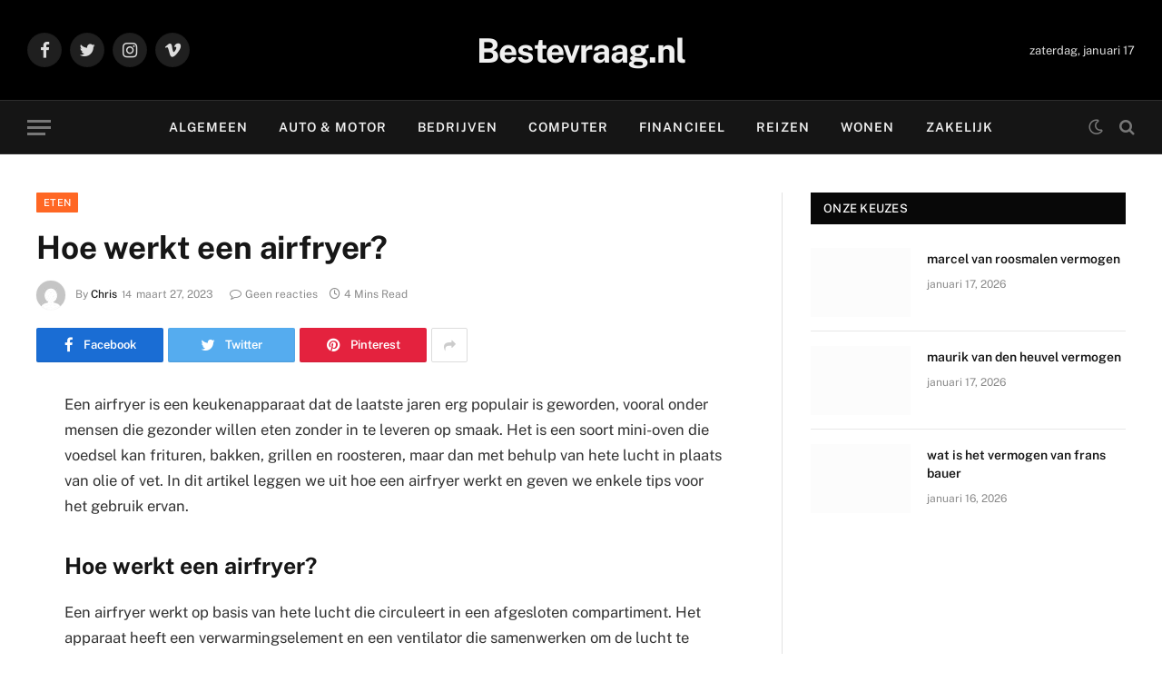

--- FILE ---
content_type: text/html; charset=UTF-8
request_url: https://bestevraag.nl/eten/hoe-werkt-een-airfryer/
body_size: 24153
content:
<!DOCTYPE html><html lang="nl-NL" class="s-light site-s-light"><head><script data-no-optimize="1">var litespeed_docref=sessionStorage.getItem("litespeed_docref");litespeed_docref&&(Object.defineProperty(document,"referrer",{get:function(){return litespeed_docref}}),sessionStorage.removeItem("litespeed_docref"));</script> <meta charset="UTF-8" /><meta name="viewport" content="width=device-width, initial-scale=1" /><title>Hoe werkt een airfryer? &#8211; Bestevraag.nl</title><link rel="preload" as="font" href="https://bestevraag.nl/wp-content/themes/smart-mag/css/icons/fonts/ts-icons.woff2?v2.2" type="font/woff2" crossorigin="anonymous" /><meta name='robots' content='max-image-preview:large' /><link rel="alternate" type="application/rss+xml" title="Bestevraag.nl &raquo; feed" href="https://bestevraag.nl/feed/" /><link rel="alternate" title="oEmbed (JSON)" type="application/json+oembed" href="https://bestevraag.nl/wp-json/oembed/1.0/embed?url=https%3A%2F%2Fbestevraag.nl%2Feten%2Fhoe-werkt-een-airfryer%2F" /><link rel="alternate" title="oEmbed (XML)" type="text/xml+oembed" href="https://bestevraag.nl/wp-json/oembed/1.0/embed?url=https%3A%2F%2Fbestevraag.nl%2Feten%2Fhoe-werkt-een-airfryer%2F&#038;format=xml" /><style id="litespeed-ucss">ol,ul{box-sizing:border-box}.entry-content{counter-reset:footnotes}:root{--wp--preset--font-size--normal:16px;--wp--preset--font-size--huge:42px}.screen-reader-text{clip-path:inset(50%);word-wrap:normal!important}.screen-reader-text:focus{background-color:#ddd;clip-path:none;color:#444;display:block;font-size:1em;height:auto;left:5px;line-height:normal;padding:15px 23px 14px;text-decoration:none;top:5px;width:auto;z-index:100000}:root{--wp--preset--aspect-ratio--square:1;--wp--preset--aspect-ratio--4-3:4/3;--wp--preset--aspect-ratio--3-4:3/4;--wp--preset--aspect-ratio--3-2:3/2;--wp--preset--aspect-ratio--2-3:2/3;--wp--preset--aspect-ratio--16-9:16/9;--wp--preset--aspect-ratio--9-16:9/16;--wp--preset--color--black:#000000;--wp--preset--color--cyan-bluish-gray:#abb8c3;--wp--preset--color--white:#ffffff;--wp--preset--color--pale-pink:#f78da7;--wp--preset--color--vivid-red:#cf2e2e;--wp--preset--color--luminous-vivid-orange:#ff6900;--wp--preset--color--luminous-vivid-amber:#fcb900;--wp--preset--color--light-green-cyan:#7bdcb5;--wp--preset--color--vivid-green-cyan:#00d084;--wp--preset--color--pale-cyan-blue:#8ed1fc;--wp--preset--color--vivid-cyan-blue:#0693e3;--wp--preset--color--vivid-purple:#9b51e0;--wp--preset--gradient--vivid-cyan-blue-to-vivid-purple:linear-gradient(135deg,rgba(6,147,227,1) 0%,rgb(155,81,224) 100%);--wp--preset--gradient--light-green-cyan-to-vivid-green-cyan:linear-gradient(135deg,rgb(122,220,180) 0%,rgb(0,208,130) 100%);--wp--preset--gradient--luminous-vivid-amber-to-luminous-vivid-orange:linear-gradient(135deg,rgba(252,185,0,1) 0%,rgba(255,105,0,1) 100%);--wp--preset--gradient--luminous-vivid-orange-to-vivid-red:linear-gradient(135deg,rgba(255,105,0,1) 0%,rgb(207,46,46) 100%);--wp--preset--gradient--very-light-gray-to-cyan-bluish-gray:linear-gradient(135deg,rgb(238,238,238) 0%,rgb(169,184,195) 100%);--wp--preset--gradient--cool-to-warm-spectrum:linear-gradient(135deg,rgb(74,234,220) 0%,rgb(151,120,209) 20%,rgb(207,42,186) 40%,rgb(238,44,130) 60%,rgb(251,105,98) 80%,rgb(254,248,76) 100%);--wp--preset--gradient--blush-light-purple:linear-gradient(135deg,rgb(255,206,236) 0%,rgb(152,150,240) 100%);--wp--preset--gradient--blush-bordeaux:linear-gradient(135deg,rgb(254,205,165) 0%,rgb(254,45,45) 50%,rgb(107,0,62) 100%);--wp--preset--gradient--luminous-dusk:linear-gradient(135deg,rgb(255,203,112) 0%,rgb(199,81,192) 50%,rgb(65,88,208) 100%);--wp--preset--gradient--pale-ocean:linear-gradient(135deg,rgb(255,245,203) 0%,rgb(182,227,212) 50%,rgb(51,167,181) 100%);--wp--preset--gradient--electric-grass:linear-gradient(135deg,rgb(202,248,128) 0%,rgb(113,206,126) 100%);--wp--preset--gradient--midnight:linear-gradient(135deg,rgb(2,3,129) 0%,rgb(40,116,252) 100%);--wp--preset--font-size--small:13px;--wp--preset--font-size--medium:20px;--wp--preset--font-size--large:36px;--wp--preset--font-size--x-large:42px;--wp--preset--spacing--20:0.44rem;--wp--preset--spacing--30:0.67rem;--wp--preset--spacing--40:1rem;--wp--preset--spacing--50:1.5rem;--wp--preset--spacing--60:2.25rem;--wp--preset--spacing--70:3.38rem;--wp--preset--spacing--80:5.06rem;--wp--preset--shadow--natural:6px 6px 9px rgba(0, 0, 0, 0.2);--wp--preset--shadow--deep:12px 12px 50px rgba(0, 0, 0, 0.4);--wp--preset--shadow--sharp:6px 6px 0px rgba(0, 0, 0, 0.2);--wp--preset--shadow--outlined:6px 6px 0px -3px rgba(255, 255, 255, 1), 6px 6px rgba(0, 0, 0, 1);--wp--preset--shadow--crisp:6px 6px 0px rgba(0, 0, 0, 1)}h1,h2,h3,h4,h5,html{margin:0;padding:0;border:0}a,article,aside,body,div,em,footer,form,i,img,label,li,nav,ol,section,span,strong,time,ul{margin:0;padding:0;border:0;vertical-align:baseline;font-size:100%;font-family:inherit}button,h1,h2,h3,h4,h5,html,input,p{vertical-align:baseline;font-family:inherit}p{border:0}button,input{margin:0}button,p{padding:0;font-size:100%}input{border:0}article,aside,footer,nav,section{display:block}ol,ul{list-style:none}button,input[type=submit]{box-sizing:content-box;cursor:pointer}input::-moz-focus-inner{border:0;padding:0}input[type=search]::-webkit-search-cancel-button,input[type=search]::-webkit-search-decoration{-webkit-appearance:none}input[type=search]{-webkit-appearance:none}img{max-width:100%;height:auto}@media screen and (-ms-high-contrast:active),(-ms-high-contrast:none){img{min-height:1px}}::-webkit-input-placeholder{color:inherit}::-moz-placeholder{color:inherit;opacity:1}:-ms-input-placeholder{color:inherit}html{box-sizing:border-box;font-size:14px}*,::after,::before{box-sizing:inherit}:root{--body-font:"Public Sans", system-ui, sans-serif;--ui-font:var(--body-font);--text-font:var(--body-font);--title-font:var(--ui-font);--h-font:var(--ui-font);--text-size:14px;--text-lh:1.714;--main-width:1200px;--grid-gutter:36px;--wrap-padding:35px;--boxed-pad:45px;--sidebar-width:33.3333333%;--sidebar-c-width:var(--sidebar-width);--sidebar-pad:38px;--sidebar-c-pad:var(--sidebar-pad);--c-sidebar-sep:var(--c-separator2);--max-width-md:680px;--title-size-xs:14px;--title-size-s:16px;--title-size-n:18px;--title-size-m:20px;--title-size-l:25px;--title-size-xl:30px;--title-fw-semi:600;--title-fw-bold:700;--grid-p-title:var(--title-size-m);--grid-sm-p-title:var(--title-size-s);--grid-lg-p-title:var(--title-size-l);--list-p-title:calc(var(--title-size-m) * 1.05);--small-p-title:var(--title-size-xs);--feat-grid-title-s:var(--title-size-n);--feat-grid-title-m:var(--title-size-m);--feat-grid-title-l:var(--title-size-l);--excerpt-size:15px;--post-content-size:1.186rem;--post-content-lh:1.7;--post-content-gaps:1.54em;--single-content-size:var(--post-content-size);--p-media-margin:1.867em;--c-facebook:#1a6dd4;--c-twitter:#55acef;--c-pinterest:#e4223e;--c-linkedin:#02669a;--c-tumblr:#44546b;--c-instagram:#c13584;--c-vk:#45668e;--c-vimeo:#1ab7ea;--c-youtube:#ff0000;--c-dribble:#ea4c89;--c-flickr:#0063dc;--c-email:#080808;--c-whatsapp:#23c761;--c-soundcloud:#ff8800;--c-rss:#f97d1e;--c-reddit:#ff4500;--c-telegram:#0088cc;--c-tiktok:#FE2C55;--c-discord:#5865f2;--c-twitch:#7b3ed6;--block-wrap-mb:55px;--btn-height:38px;--btn-shadow:0 2px 7px -4px rgba(0, 0, 0, 0.16)}@media (max-width:767px){:root{--block-wrap-mb:45px}}.s-light,:root{--c-main:#2ab391;--c-main-rgb:42, 179, 145;--c-contrast-0:#fff;--c-contrast-10:#fbfbfb;--c-contrast-50:#f7f7f7;--c-contrast-75:#efefef;--c-contrast-100:#e8e8e8;--c-contrast-125:#e2e2e2;--c-contrast-150:#ddd;--c-contrast-200:#ccc;--c-contrast-300:#bbb;--c-contrast-400:#999;--c-contrast-450:#8a8a8a;--c-contrast-500:#777;--c-contrast-600:#666;--c-contrast-650:#505050;--c-contrast-700:#444;--c-contrast-800:#333;--c-contrast-850:#191919;--c-contrast-900:#161616;--c-contrast:#000;--c-rgba:0, 0, 0;--c-separator:var(--c-contrast-100);--c-separator2:var(--c-contrast-125);--c-links:var(--c-contrast-900);--c-headings:var(--c-contrast-900);--c-excerpts:var(--c-contrast-650);--c-nav:var(--c-contrast-900);--c-nav-hov-bg:transparent;--c-nav-drop-sep:rgba(0, 0, 0, .07);--c-nav-blip:var(--c-contrast-300);--c-post-meta:var(--c-contrast-450);--footer-mt:60px;--footer-bg:#f7f7f7;--footer-lower-bg:#f0f0f0}.s-dark:not(i){--c-contrast-0:#000;--c-contrast-10:#070707;--c-contrast-50:#111;--c-contrast-75:#151515;--c-contrast-100:#222;--c-contrast-125:#2b2b2b;--c-contrast-150:#333;--c-contrast-200:#444;--c-contrast-300:#555;--c-contrast-400:#777;--c-contrast-450:#999;--c-contrast-500:#bbb;--c-contrast-600:#c0c0c0;--c-contrast-650:#ccc;--c-contrast-700:#d1d1d1;--c-contrast-800:#ddd;--c-contrast-850:#ececec;--c-contrast-900:#f0f0f0;--c-contrast:#fff;--c-rgba:255, 255, 255;--c-a-hover:rgba(var(--c-rgba), .7);--c-excerpts:var(--c-contrast-650);--c-separator:rgba(var(--c-rgba), .13);--c-separator2:rgba(var(--c-rgba), .13);--c-links:var(--c-contrast-900);--c-headings:var(--c-contrast-850);--c-nav:var(--c-contrast-900);--c-nav-drop-bg:var(--c-contrast-10);--c-nav-drop-sep:rgba(255, 255, 255, .1);--c-post-meta:rgba(var(--c-rgba), .65);--c-email:var(--c-contrast-300);--c-input-bg:rgba(var(--c-rgba), .1);--footer-bg:#0f0f11;--footer-lower-bg:#040404}body{font-family:var(--body-font);line-height:1.5;color:var(--body-color,var(--c-contrast-700));background:var(--c-contrast-0);-webkit-text-size-adjust:100%;-webkit-tap-highlight-color:#fff0;overflow-x:hidden}@media (max-width:1200px){body,html{overflow-x:hidden}}::-moz-selection{background:var(--c-main);color:#fff}::selection{background:var(--c-main);color:#fff}img::-moz-selection{background:#fff0}img::selection{background:#fff0}:root{--admin-bar-h:32px}@media (max-width:782px){:root{--admin-bar-h:46px}}*,:after,:before{-webkit-font-smoothing:antialiased}p{margin:0 0 21px;word-break:break-word;overflow-wrap:break-word}h1,h2,h3,h4,h5{font-size:1.846em;font-weight:var(--title-fw-bold);font-family:var(--h-font);color:var(--c-headings)}h2,h3,h4,h5{font-size:1.5em}h3,h4,h5{font-size:1.285em}h4,h5{font-size:1.21em}h5{font-size:1.107em}a,a:hover{text-decoration:none}a{color:var(--c-a,var(--c-links));transition:all .25s ease-in-out}a:hover{color:var(--c-a-hover,var(--c-main))}ol,ul{list-style-type:var(--ul-style,none);margin:var(--ul-margin,0);margin-left:var(--ul-ml,0)}@media (max-width:540px){ol,ul{margin-left:var(--ul-ml-xs,0)}}li{padding:var(--li-padding,0);padding-left:var(--li-pl,0);margin:var(--li-margin,0);margin-bottom:var(--li-mb,0)}input,select{border:1px solid var(--c-contrast-150);padding:7px 12px;outline:0;height:auto;font-size:14px;color:var(--c-contrast-500);max-width:100%;border-radius:2px;box-shadow:0 2px 7px -4px rgb(0 0 0/.1);background:var(--c-input-bg,var(--c-contrast-0))}input{width:var(--input-width,initial);height:var(--input-height,38px)}input:focus,select:focus{border-color:var(--c-contrast-400);color:var(--c-contrast-650)}button,input[type=submit]{-webkit-appearance:none;padding:var(--btn-pad,0 17px);font-family:var(--ui-font);font-size:var(--btn-f-size,12px);font-weight:var(--btn-f-weight,600);line-height:var(--btn-l-height,var(--btn-height));height:var(--btn-height);letter-spacing:.03em;text-transform:uppercase;text-align:center;box-shadow:var(--btn-shadow);transition:.25s ease-in-out;background:var(--c-main);color:#fff;border:0;border-radius:2px}button:hover,input[type=submit]:hover{background:#161616;border-color:#161616;color:#fff}.s-dark button:hover,.s-dark input[type=submit]:hover{border-color:#555}button:focus{outline:0}button:active,input[type=submit]:active{opacity:.9}.search-form{display:flex}.search-form .search-field{width:100%}.cf:after,.cf:before{content:"";display:table;flex-basis:0;order:1}.cf:after{clear:both}.screen-reader-text,.visuallyhidden{border:0;clip:rect(0 0 0 0);height:1px;margin:-1px;overflow:hidden;padding:0;position:absolute;width:1px}.main-color{color:var(--c-main)}.post-title{color:var(--c-headings);font-family:var(--title-font);line-height:1.36}.post-title a{--c-links:initial;--c-a:initial;--c-a-hover:var(--c-main);display:block}.lazyload{will-change:opacity!important;background-color:var(--c-contrast-150)}.lazyload:not(._){opacity:.1}.lazyload,.wp-post-image{transition:opacity .3s ease-in-out}@media (min-width:941px){.wp-post-image{will-change:opacity}}.wp-post-image:hover{opacity:.85}.bg-cover{display:block;width:100%;height:100%;background-repeat:no-repeat;background-position:center center;background-size:cover}.media-ratio{position:relative;display:block;height:0}.media-ratio .wp-post-image{position:absolute;top:0;left:0;width:100%;height:100%;-o-object-fit:cover;object-fit:cover}.media-ratio.ratio-16-9{padding-bottom:56.25%}.main-wrap,.ts-contain,.wrap{max-width:100%;box-sizing:border-box}.ts-contain,.wrap{width:100%;margin:0 auto}@media (min-width:1201px){.wrap{width:var(--main-width)}}@media (max-width:940px){.wrap{max-width:var(--max-width-md)}}@media (min-width:1201px){.main,.ts-contain{width:calc(var(--main-width) + var(--wrap-padding)*2)}}@media (max-width:940px){.main,.ts-contain{max-width:calc(var(--max-width-md) + 70px)}}.main{margin:42px auto}.main,.ts-contain{padding:0 35px;padding:0 var(--wrap-padding)}@media (max-width:940px){.main,.ts-contain{padding-left:25px;padding-right:25px}}@media (max-width:540px){.main,.ts-contain{padding-left:20px;padding-right:20px}}@media (max-width:350px){.main,.ts-contain{padding-left:15px;padding-right:15px}}@media (min-width:941px){.main-content:not(.main){width:calc(100% - var(--sidebar-c-width))}}.row,.ts-row{--grid-gutter-h:calc(var(--grid-gutter) / 2);display:flex;flex-wrap:wrap;margin-right:calc(-1*var(--grid-gutter-h));margin-left:calc(-1*var(--grid-gutter-h))}.grid{display:grid;grid-column-gap:var(--grid-gutter);grid-row-gap:var(--grid-row-gap,0)}@media (max-width:767px){.grid{--grid-gutter:26px}}.cols-gap-lg{--grid-gutter:50px}@media (max-width:767px){.cols-gap-lg{--grid-gutter:26px}}.grid-1{--col:100%;grid-template-columns:repeat(1,minmax(0,1fr))}.grid-2{--col:50%;grid-template-columns:repeat(2,minmax(0,1fr))}@media (max-width:940px){.md\:grid-1{--col:100%;grid-template-columns:repeat(1,minmax(0,1fr))}.md\:grid-2{--col:50%;grid-template-columns:repeat(2,minmax(0,1fr))}}@media (max-width:767px){.sm\:grid-1{--col:100%;grid-template-columns:repeat(1,minmax(0,1fr))}}@media (max-width:540px){.xs\:grid-1{--col:100%;grid-template-columns:repeat(1,minmax(0,1fr))}}.col-3{width:25%}.col-4{width:33.3333333%}.col-8{width:66.6666667%}[class*=" col-"],[class^=col-]{flex:0 0 auto;padding-left:var(--grid-gutter-h);padding-right:var(--grid-gutter-h)}@media (max-width:940px){[class*=" col-"],[class^=col-]{width:100%}}.post-content,.textwidget{--ul-style:disc;--ul-margin:calc(var(--post-content-gaps) + .26em) auto;--ul-ml:35px;--ul-ml-xs:15px;--li-pl:3px;--li-mb:0.5em;--c-a:var(--c-main);--c-a-hover:var(--c-links)}.post-content p,.post-content>div,.textwidget p{margin-bottom:var(--post-content-gaps)}.post-content strong{font-weight:var(--title-fw-bold)}.post-content ol{list-style-type:decimal}.post-content>:not(._):last-child,.textwidget>:not(._):last-child{margin-bottom:0}.post-content>:not(._):first-child,.textwidget>:not(._):first-child{margin-top:0}.post-content h2,.post-content h3{margin-top:1.35em;margin-bottom:.75em;font-weight:var(--title-fw-bold);color:var(--c-headings);font-family:var(--text-h-font,inherit);line-height:1.5}.post-content{font-family:var(--text-font);text-rendering:optimizeLegibility;font-size:var(--post-content-size);line-height:var(--post-content-lh);color:var(--c-contrast-800)}@media (max-width:767px){.post-content{font-size:max(14px,calc(var(--post-content-size)*.96))}}.entry-content{--post-content-size:var(--single-content-size)}.content-spacious{--p-spacious-pad:3.9340101523%}@media (min-width:768px){.content-spacious{padding-left:var(--p-spacious-pad);padding-right:var(--p-spacious-pad)}}@media (min-width:941px) and (max-width:1200px){.content-spacious{margin-right:calc(-1*var(--p-spacious-pad))}}.spc-social{display:flex;align-items:center}.spc-social .icon{font-size:var(--spc-social-fs,14px);line-height:1.6;width:1.2em;text-align:center}.spc-social .link{display:flex;height:100%;align-items:center;justify-content:center;padding:0 3px;margin-right:var(--spc-social-space,2px);color:var(--c-spc-social,inherit)}.spc-social .link:hover{opacity:.8;color:var(--c-spc-social-hov,var(--c-main))}.spc-social .link:last-child{margin-right:0}.spc-social-b{--spc-social-fs:19px;--spc-social-size:38px;--spc-social-space:9px}.spc-social-b .icon{line-height:1;width:auto}.spc-social-b .link{padding:0;width:var(--spc-social-size);height:var(--spc-social-size);border:1px solid rgb(0 0 0/.09);border-radius:50%}.s-dark .spc-social-b .link{background:rgba(var(--c-rgba),.12)}.spc-social-bg{--c-spc-social:#fff}.spc-social-bg .s-facebook{background:var(--c-facebook)}.spc-social-bg .s-twitter{background:var(--c-twitter)}.spc-social-bg .s-pinterest{background:var(--c-pinterest)}.spc-social-bg .s-tumblr{background:var(--c-tumblr)}.spc-social-bg .s-linkedin{background:var(--c-linkedin)}.spc-social-bg .s-vk{background:var(--c-vk)}.spc-social-bg .s-email{background:var(--c-email)}.spc-social-bg .s-whatsapp{background:var(--c-whatsapp)}.spc-social-c-icon .s-facebook{--c-spcs-icon:var(--c-facebook)}.spc-social-c-icon .s-twitter{--c-spcs-icon:var(--c-twitter)}.spc-social-c-icon .s-pinterest{--c-spcs-icon:var(--c-pinterest)}.spc-social-c-icon .s-linkedin{--c-spcs-icon:var(--c-linkedin)}.post-meta{--p-meta-sep:"14";display:flex;flex-direction:column;margin-bottom:var(--p-meta-mb,initial);font-family:var(--ui-font);font-size:12px;color:var(--c-post-meta);line-height:1.5}.post-meta-items a{color:inherit}.post-meta .has-author-img{line-height:1.9}.post-meta .meta-item:before{content:"—";content:var(--p-meta-sep);padding:0 var(--p-meta-sep-pad,4px);display:inline-block;transform:scale(.916)}.post-meta .has-icon{white-space:nowrap}.post-meta .has-icon:before{display:none}.post-meta .has-icon i{font-size:var(--p-meta-icons-s,1.083em);color:var(--c-p-meta-icons);margin-right:4px}.post-meta .has-next-icon{margin-right:var(--p-meta-icons-mr,10px)}.post-meta .has-next-icon:not(.has-icon){margin-right:18px}.post-meta .meta-item:first-child:before{display:none}.post-meta .post-title{margin:9px 0}.post-meta .post-author>a{color:var(--c-contrast-850);font-weight:500}.post-meta .post-author img{margin-right:7px;display:inline-flex;vertical-align:middle;border-radius:50%;align-self:center;box-shadow:0 0 1px rgb(0 0 0/.2)}.post-meta .cat-labels{display:inline-flex;margin-bottom:-5px}.post-meta .cat-labels .category{display:inline-flex;margin-bottom:6px}.post-meta>:last-child,.spc-newsletter .fields-style p:last-child{margin-bottom:0}.post-meta>:first-child{margin-top:0}.post-meta>.is-title:first-child{margin-top:0!important}.author-box{border-top:1px solid var(--c-separator);padding-top:35px;margin-bottom:45px}.author-info{font-size:14px;overflow:hidden}.author-info .avatar{float:left;margin-right:25px;border-radius:50%}@media (max-width:767px){.author-info .avatar{width:70px;margin-right:17px}}.author-info [rel=author]{color:var(--c-links);font-weight:600;font-size:17px;font-family:var(--ui-font);line-height:1.2}.author-info .social-icons{margin-left:auto}@media (max-width:540px){.author-info .social-icons{display:block;float:none;width:100%;text-align:left;margin-top:13px}}.author-info .social-icons li{margin-right:10px}.author-info .social-icons li a{background:#fff0;color:var(--c-contrast-700);font-size:14px}.author-info .social-icons li a:hover{color:var(--c-contrast)}.author-info .description{display:flex;flex-wrap:wrap;line-height:1.714}.author-info .bio{width:100%;margin-top:14px;margin-bottom:0}.l-post .media{align-self:flex-start;border-radius:var(--media-radius,0);overflow:hidden}.l-post .content,.l-post .media{position:relative}.l-post .image-link{display:block;position:relative;max-width:100%}.l-post .post-title{font-size:var(--title-size-m);font-weight:var(--title-fw-bold)}@media (max-width:540px){.l-post .post-title a{display:initial}}.grid-post .media{margin-bottom:16px}.grid-post .image-link{width:100%}.grid-post .post-title{font-size:var(--grid-p-title)}.grid-sm-post .image-link,.spc-newsletter form{width:100%}.grid-sm-post .post-title{font-size:var(--grid-sm-p-title);margin-top:11px}.small-post{display:flex;width:100%;--post-format-scale:.82}.small-post .post-title{font-size:var(--small-p-title);font-weight:var(--title-fw-semi);line-height:1.43}.small-post .media{display:block;width:110px;max-width:40%;margin-right:18px;flex-shrink:0}.small-post .content{margin-top:2px;flex-grow:1}.loop-grid .l-post .image-link,.loop-sep{overflow:hidden}.loop-sep .l-post:after{content:"";position:absolute;left:0;width:100%;bottom:calc(var(--grid-row-gap)/2*-1);border-bottom:1px solid var(--c-separator)}.loop-grid{--grid-row-gap:36px}.loop-grid-sm{--grid-row-gap:26px}.loop-small{--grid-row-gap:25px}.loop-small .l-post{position:relative}.loop-small-sep{--grid-row-gap:32px}.block-newsletter{display:flex}.spc-newsletter{position:relative;color:rgba(var(--c-rgba),.8);width:100%;--inner-pad:30px calc(10px + 7%);--heading-fs:24px;--message-fs:14px;--disclaimer-fs:.9rem;--max-width:700px}.spc-newsletter .bg-wrap{position:absolute;top:0;left:0;width:100%;height:100%;z-index:0;pointer-events:none;background-repeat:no-repeat;background-position:center center;background-size:cover}.spc-newsletter>.inner{position:relative;width:100%;border:1px solid var(--c-separator);padding:var(--inner-pad);display:flex;flex-direction:column}.spc-newsletter>.inner>*{max-width:var(--max-width)}.spc-newsletter .heading{font-size:var(--heading-fs);line-height:1.3;letter-spacing:-.01em;font-weight:800;margin-bottom:18px;margin-top:8px;max-width:95%}.spc-newsletter .fields-style{--btn-l-height:40px}.spc-newsletter .fields-style p{margin-bottom:13px}.spc-newsletter .fields-style input{width:100%;height:44px;box-sizing:border-box;text-align:inherit}.spc-newsletter .fields-style input[type=submit]{height:40px;text-align:center;font-weight:700;letter-spacing:.05em}.spc-newsletter .fields-full{max-width:650px}.spc-newsletter-center>.inner{text-align:center;align-items:center}.spc-newsletter-b{background:var(--c-contrast-0);border:6px solid var(--c-contrast-50)}.mobile-menu{--c-sep:rgba(var(--c-rgba), .08);font-size:16px;font-family:var(--ui-font);font-weight:700;letter-spacing:0;color:var(--c-links);-webkit-font-smoothing:antialiased}.s-dark .mobile-menu{--c-sep:rgba(var(--c-rgba), 0.11)}.off-canvas{position:fixed;top:0;left:0;display:flex;flex-direction:column;height:100%;width:80vw;min-width:320px;max-width:370px;box-sizing:border-box;background:var(--c-contrast-0);z-index:10000;transform:translate3d(-100%,0,0);transition:.4s ease-in-out;transition-property:transform,visibility;visibility:hidden;content-visibility:auto}@media (max-width:350px){.off-canvas{min-width:300px}}.off-canvas-head{padding:38px 25px 0;margin-bottom:20px}.off-canvas-content{display:flex;flex-direction:column;padding:25px;overflow-y:auto;overflow-x:hidden;flex:1 1 auto}@media (min-width:941px){.off-canvas-content{--c-sb:var(--c-contrast-200);--c-sb-track:transparent;--sb-size:4px;--sb-width:thin;scrollbar-width:var(--sb-width);scrollbar-color:var(--c-sb) var(--c-sb-track)}.off-canvas-content::-webkit-scrollbar-track{background-color:var(--c-sb-track)}.off-canvas-content::-webkit-scrollbar-thumb{background-color:var(--c-sb);border-radius:3px}}.off-canvas .mobile-menu{margin-bottom:45px}.off-canvas .ts-logo{display:flex;justify-content:center;align-items:center}.off-canvas .close{position:absolute;top:0;right:0;padding:0 9px;background:#161616;color:#fff;line-height:26px;font-size:14px}.off-canvas .mobile-menu{margin-top:-10px;transition:opacity .5s ease-in;opacity:.2}.off-canvas .spc-social{--c-spc-social:var(--c-contrast);--spc-social-fs:17px;padding-top:10px;margin-top:auto;justify-content:center}.off-canvas.s-dark .close{background:var(--c-contrast-200)}@media (max-width:940px){.off-canvas.hide-widgets-sm .off-canvas-widgets{display:none}}.off-canvas-backdrop{content:"";position:fixed;opacity:0;z-index:9999;pointer-events:none;height:0;width:0;top:0;left:0;background:rgb(0 0 0/.3);transition:opacity .3s ease-in-out}.off-canvas-widgets,.off-canvas-widgets .widget{margin-bottom:45px}.off-canvas-widgets .widget:last-child{margin-bottom:0}.search-modal-box{padding:0 50px;margin:0 auto;max-width:790px}@media (max-width:767px){.search-modal-box{max-width:100%}}.search-modal-wrap{display:none}.block-head{--line-weight:1px;--c-border:var(--c-separator2);--space-below:26px;--c-block:var(--c-main);display:flex;flex-wrap:nowrap;font-family:var(--ui-font);align-items:center;justify-content:space-between;margin-bottom:var(--space-below)}.block-head .heading{font-size:17px;font-weight:700;line-height:1.2;text-transform:uppercase;color:var(--c-block);flex-shrink:0;max-width:100%}.block-head .heading .color{color:var(--c-contrast-900)}.block-head-ac{--c-block:var(--c-contrast-900)}.block-head-ac .heading .color{color:var(--c-heading-multi,var(--c-main))}.block-head-a{--c-border:var(--c-separator);--line-weight:2px;padding:10px 14px;background:var(--c-contrast-10);border:1px solid var(--c-border);border-bottom-width:var(--line-weight);border-left:0;border-right:0;color:var(--c-headings);text-transform:uppercase}.block-head-a .heading{color:var(--c-block);font-size:14px;font-weight:700;letter-spacing:.02em}.block-head-a,.block-head-b{--space-below:28px}.block-head-g{padding:10px 14px;background:#080808}.block-head-g .heading{font-size:13px;font-weight:500;color:#fff;letter-spacing:.02em}.social-icons li{float:left;margin-right:5px;height:20px}.social-icons li:last-child{margin-right:0}.social-icons .icon{display:inline-block;width:20px;height:20px;line-height:20px;text-align:center;font-size:12px;color:#fff;transition:all .4s ease}.social-icons .icon:hover{text-decoration:none;border-radius:50%}.cat-labels{line-height:0}.cat-labels .category,.cat-labels a{display:inline-flex;background:var(--c-main);margin-right:var(--cat-label-mr,5px);padding:0 8px;color:#fff;border-radius:1px;font-family:var(--ui-font);font-size:11px;font-weight:500;text-transform:uppercase;letter-spacing:.03em;line-height:22px}.cat-labels .category:hover,.cat-labels a:hover{background:var(--hover-bg,var(--c-main));color:#fff;-webkit-filter:contrast(1.2);filter:contrast(1.2)}.cat-labels .category:last-child,.cat-labels a:last-child{margin-right:0}.ar-bunyad-thumb{padding-bottom:69.0909091%}.navigation{--nav-height:var(--head-h, 43px);font-family:var(--ui-font);color:var(--c-nav);height:100%;align-self:center}.s-dark .navigation{--c-nav-blip:initial}.navigation ul{display:flex;list-style:none;line-height:1.6}.navigation .menu,.navigation .menu li{height:100%}.navigation .menu>li>a{display:flex;align-items:center;color:inherit;height:100%;text-decoration:none;text-transform:var(--nav-text-case);padding:0 var(--nav-items-space,17px);font-size:var(--nav-text,15px);font-weight:var(--nav-text-weight,600);letter-spacing:var(--nav-ls,inherit)}@media (max-width:940px){.navigation .menu{display:none}}@media (min-width:941px) and (max-width:1200px){.navigation .menu>li>a{padding:0 5px;padding:0 max(5px,calc(var(--nav-items-space)*.6));font-size:calc(10px + (var(--nav-text) - 10px)*.7)}}.navigation .menu li>a:after{display:inline-block;content:"";font-family:ts-icons;font-style:normal;font-weight:400;font-size:14px;line-height:1;color:var(--c-nav-blip,inherit);margin-left:8px}@media (min-width:941px) and (max-width:1200px){.navigation .menu li>a:after{margin-left:5px;font-size:12px}}.navigation .menu li>a:only-child:after{display:none}.navigation .menu>li:first-child>a{border-left:0;box-shadow:none}.navigation .menu>li:hover{background:var(--c-nav-hov-bg)}.navigation .menu>li:hover>a{color:var(--c-nav-hov)}.navigation .menu>li:hover>a:after{color:inherit}.navigation .menu>li:not(.item-mega-menu){position:relative}.navigation .menu li{transition:.3s ease-in;transition-property:opacity,background}.nav-hov-a{--c-nav-hov:var(--c-main);--c-nav-drop-hov:var(--c-nav-hov)}.social-icons{float:right}@media (max-width:940px){.social-icons{clear:both;text-align:center;float:none}.social-icons li{float:none;display:inline-block}.smart-head{display:none}}.smart-head-row{--icons-size:16px;--c-icons:var(--c-links)}.smart-head-row.s-dark{--c-a-hover:var(--c-main)}.smart-head .logo-link{--c-a-hover:var(--c-headings);display:flex;flex-shrink:0;align-items:center;font-size:37px;font-weight:700;text-align:center;letter-spacing:-1px}@media (max-width:540px){.smart-head .logo-link{font-size:28px;flex-shrink:1}}.smart-head .logo-link>span{font:inherit;display:flex;align-items:center}.smart-head .search-icon{color:var(--c-search-icon,var(--c-icons));font-size:var(--search-icon-size,var(--icons-size));display:flex;align-items:center;padding-left:5px;height:100%}.smart-head .search-icon:hover{color:var(--c-main)}.smart-head .h-date{--item-mr:30px;flex-shrink:0;font-size:13px}.smart-head .is-icon{padding:0 4px}.smart-head .has-icon,.smart-head .has-icon-only{display:inline-flex;align-items:center;height:100%;max-height:45px}.smart-head .has-icon-only:last-child,.smart-head .has-icon:last-child{padding-right:0}.smart-head .has-icon-only{--item-mr:9px}.smart-head .items-center .nav-wrap{justify-content:center}.scheme-switcher,.smart-head{position:relative}.scheme-switcher .icon{font-size:var(--icons-size);width:var(--icons-size)}.scheme-switcher .toggle{--c-a:var(--c-icons);line-height:1;width:100%;text-align:center}.scheme-switcher .toggle-light{position:absolute;top:50%;left:50%;transform:translate(-50%,-50%);opacity:0;pointer-events:none}.smart-head{--nav-items-space:17px;--head-top-h:40px;--head-mid-h:110px;--head-bot-h:55px;--head-row-pad:30px;--c-bg:transparent;--c-border:var(--c-contrast-75);--c-shadow:transparent;box-shadow:0 3px 4px 0 var(--c-shadow)}.smart-head-row{padding:0 var(--head-row-pad);background-color:var(--c-bg);height:var(--head-h);border:0 solid #fff0;color:var(--c-contrast-800)}@media (max-width:767px){.smart-head-row{padding:0 20px}}.smart-head-row>.inner{display:flex;justify-content:space-between;padding:var(--head-inner-pad,0);height:100%;position:relative}.smart-head-row-full{width:100%}.smart-head-row-3>.inner{display:grid;grid-template-columns:1fr auto 1fr;grid-template-columns:minmax(max-content,1fr) auto minmax(max-content,1fr)}@media (min-width:941px) and (max-width:1200px){.smart-head-row.has-center-nav>.inner{display:flex}}.smart-head-mid{--head-h:var(--head-mid-h)}.smart-head-bot.s-dark,.smart-head-mid.s-dark{--c-bg:var(--c-contrast-0)}.smart-head-bot{--head-h:var(--head-bot-h);border:1px solid var(--c-border);border-left:0;border-right:0}.smart-head-bot.s-dark{--c-border:transparent}.smart-head .items{--item-mr:15px;display:flex;align-items:center;flex:1 1 auto;height:inherit}.smart-head .items>*{margin-left:var(--item-ml,0);margin-right:var(--item-mr)}.smart-head .items-right{justify-content:flex-end}.smart-head .items-center{justify-content:center;flex-shrink:0}.smart-head .items-center:not(.empty){padding-left:15px;padding-right:15px}.smart-head .items>:first-child{margin-left:0}.smart-head .items-center>:last-child,.smart-head .items-right>:last-child{margin-right:0}.smart-head-b{--head-mid-h:110px;--head-bot-h:60px;--c-bg:transparent;--c-border:var(--c-separator);--nav-text:14px;--nav-text-weight:600;--nav-ls:0.08em;--nav-text-case:uppercase}.smart-head-b .s-dark{--c-icons:var(--c-contrast-400)}.smart-head-b .navigation{--c-nav-blip:#aaa}.smart-head-b .smart-head-bot{--icons-size:18px;--c-border:rgba(255,255,255,.1)}.smart-head-b .smart-head-bot.s-dark{--c-bg:var(--c-contrast-75)}.smart-head-mobile{--head-top-h:45px;--head-mid-h:65px;display:block}@media (min-width:941px){.smart-head-mobile{display:none}}.smart-head-mobile .smart-head-row{--icons-size:18px;--c-icons:var(--c-contrast-800)}.smart-head-mobile .smart-head-mid{border-top-color:var(--c-main)}.smart-head-mobile>:last-child{border-bottom:1px solid var(--c-contrast-100)}.nav-wrap{width:100%;height:100%;display:flex}.offcanvas-toggle{display:flex;align-items:center;background:0 0;padding:0;box-shadow:none;line-height:1;height:100%}.offcanvas-toggle:hover{background:inherit;--c-hamburger:var(--c-main)}.hamburger-icon{--line-weight:3px;--line-width:100%;--height:17px;display:inline-flex;vertical-align:middle;height:var(--height);width:26px;position:relative}.hamburger-icon .inner,.hamburger-icon .inner:after,.hamburger-icon .inner:before{position:absolute;height:var(--line-weight);background-color:var(--c-hamburger,var(--c-icons));transition:background .2s ease-in-out}.hamburger-icon .inner{top:auto;bottom:0;width:calc(100% - 6px)}.hamburger-icon .inner:after,.hamburger-icon .inner:before{display:block;content:"";width:calc(100% + 6px)}.hamburger-icon .inner:before{top:0;transform:translateY(calc(-1*var(--height) + 100%))}.hamburger-icon .inner:after{bottom:0;transform:translateY(calc(-1*var(--height)/2 + 50%))}.widget{font-size:14px;--li-pad:5px;--c-li-sep:transparent}.textwidget{font-size:15px}.widget_nav_menu li{border-bottom:1px solid var(--c-li-sep);padding:var(--li-pad,8px)0}.widget_nav_menu li:first-child{padding-top:0}.the-post>.post{margin-bottom:45px}.s-head-modern{--cat-label-mr:8px;--p-meta-icons-mr:12px;--title-size:35px;margin-bottom:25px}.s-head-modern .cat-labels{position:static}.s-head-modern .post-meta{margin-bottom:20px}.s-head-modern .post-title{margin:15px 0;font-size:var(--title-size);font-weight:700;line-height:1.24;letter-spacing:-.005em}@media (max-width:767px){.s-head-modern .post-title{font-size:calc(var(--title-size)*.829)}}.s-head-modern .cat-labels{padding-bottom:1px}.s-head-modern .post-author img{margin-right:11px}.s-head-modern>:last-child{margin-bottom:0}.single-featured{margin-bottom:32px}.post-share-bot{display:flex;margin:22px 0;padding:10px 0 0;justify-content:space-between;align-items:center}.post-share-bot+*{margin-top:22px}.post-share-bot .info{font-size:13px;font-weight:500;display:inline-block;margin-right:30px;text-transform:uppercase;color:var(--c-links)}@media (max-width:767px){.post-share-bot .info{display:none}}.post-share-bot .share-links{display:flex;width:100%;justify-content:flex-end}.post-share-bot .share-links a{flex:0 0 auto;width:70px;height:32px;line-height:32px;border-radius:2px;text-align:center;color:#fff;font-size:18px;margin-right:4px}@media (max-width:767px){.post-share-bot .share-links a{flex:1 1 auto}}.post-share-bot .share-links>:last-child{margin-right:0}.post-share-b a:hover,.post-share-bot .share-links a:hover{text-decoration:none}.post-share-b{--service-sm-width:42px;--service-gap:5px;--service-b-radius:2px;display:flex;font-family:var(--ui-font)}.post-share-b:not(._){margin-bottom:calc(-1*var(--service-gap))}.post-share-b .service{display:flex;flex:0 1 auto;min-width:100px;width:var(--service-width,140px);margin-right:var(--service-gap);margin-bottom:var(--service-gap);border-radius:var(--service-b-radius);color:#fff;line-height:38px;justify-content:center;box-shadow:inset 0-1px 2px rgb(0 0 0/.1)}@media (max-width:540px){.post-share-b .service{min-width:initial;flex:1 1 auto}}.post-share-b .service:hover{-webkit-filter:brightness(110%);filter:brightness(110%)}.post-share-b .service i{padding:0;font-size:17px;line-height:inherit}.post-share-b .service .label{margin-left:11px;font-size:13px;font-weight:600}@media (max-width:540px){.post-share-b .service .label{font-size:11px}}@media (max-width:415px){.post-share-b .service .label{display:none}}.post-share-b .service-sm{display:none;min-width:initial;width:var(--service-sm-width,42px)}.post-share-b .service-sm .label{display:none}.post-share-b .show-more,.post-share-float .service{display:flex;justify-content:center;align-items:center}.post-share-b .show-more{margin-bottom:var(--service-gap);width:40px;min-width:38px;border:1px solid var(--c-contrast-150);border-radius:var(--service-b-radius);color:var(--c-contrast-200);font-size:13px}.post-share-float .service{font-size:17px}.post-share-float .share-text{display:block;margin-bottom:25px;color:var(--c-contrast);font-family:var(--ui-font);font-size:11px;font-weight:600;letter-spacing:.07em;text-align:center;text-transform:uppercase;word-wrap:normal;overflow-wrap:normal}@media (max-width:767px){.post-share-float .share-text{display:none}}.post-share-float .label{display:none}.share-float-b .service{color:var(--c-spcs-icon);margin-bottom:11px;width:40px;height:40px;border:0;box-shadow:-1px -1px 2px 0 rgba(var(--c-rgba),.05),1px 3px 4px -1px rgba(var(--c-rgba),.12);border-radius:50%;font-size:16px;will-change:transform}@media (max-width:767px){.share-float-b .service{margin-left:2%;margin-right:2%;width:40px;height:40px}}.share-float-b .service:hover{background:var(--c-contrast-0);transform:translateY(-2px)}.post-share-float{position:absolute;margin-left:-90px;height:calc(100% + 50px)}@media (max-width:767px){.post-share-float{display:none}}.post-share-float>.inner{position:-webkit-sticky;position:sticky;top:20px;margin-top:5px;opacity:1;transition:opacity .2s ease-in,top .3s;will-change:opacity}.post-share-float.is-hidden .inner{opacity:0}.has-share-float{position:relative}.has-share-float>.post-content{margin-left:var(--content-share-ml)}@media (max-width:767px){.has-share-float>.post-content{--content-share-ml:auto}}.navigate-posts{border-top:1px solid var(--c-separator);padding:35px 0 0;margin-bottom:35px;overflow:hidden;display:flex;width:100%}.navigate-posts .previous{text-align:right}.navigate-posts .next,.navigate-posts .previous{flex:1 1 auto;width:50%;box-sizing:border-box;padding:0 35px}@media (max-width:540px){.navigate-posts .next,.navigate-posts .previous{padding:0 15px}}.navigate-posts .title{display:block;margin-bottom:10px;font-size:11px;text-transform:uppercase;letter-spacing:.03em}.navigate-posts .link{font-family:var(--title-font);font-weight:500;font-size:15px}@media (max-width:540px){.navigate-posts .link{font-size:14px}}.navigate-posts .previous{padding-left:21px}@media (max-width:540px){.navigate-posts .previous{padding-left:0}}.navigate-posts .next{text-align:left;border-left:1px solid var(--c-separator);padding-right:21px}@media (max-width:540px){.navigate-posts .next{border-left:0;padding-right:0}}.navigate-posts .previous i{margin-right:7px}.navigate-posts .next i{margin-left:7px}.related-posts{--block-wrap-mb:0;margin-top:46px;margin-bottom:46px}.block-wrap{margin-bottom:var(--block-wrap-mb)}.block-wrap.mb-none{margin-bottom:0}.block-content{position:relative}.has-sb-sep{--sidebar-c-pad:var(--sidebar-sep-pad, calc(var(--sidebar-pad) + 8px))}.main-sidebar{width:100%}@media (min-width:941px){.main-sidebar{padding-left:var(--sidebar-c-pad);margin-left:auto;width:var(--sidebar-c-width)}}@media (max-width:940px){.main-sidebar{margin-top:50px}}.main-sidebar .widget{margin-bottom:45px}.main-sidebar .widget:last-child{margin-bottom:0}.has-sb-sep .main-sidebar{position:relative;border-left:1px solid #fff0}.has-sb-sep .main-sidebar:before{content:" ";position:absolute;border-left:1px solid var(--c-sidebar-sep);height:100%;margin-left:calc(-1*(var(--grid-gutter)/4 + var(--sidebar-c-pad)/2))}@media (max-width:940px){.has-sb-sep .main-sidebar:before{display:none}}.main-footer{color:var(--c-contrast-600);margin-top:var(--footer-mt);background:var(--footer-bg)}.upper-footer>.wrap{padding-top:60px;padding-bottom:60px}@media (max-width:940px){.upper-footer>.wrap{padding-top:55px;padding-bottom:55px}}.upper-footer .block-head{--space-below:30px}.upper-footer .block-head .heading{font-size:15px;letter-spacing:.04em}.s-dark .upper-footer .block-head{--c-block:var(--c-contrast)}@media (min-width:941px){.upper-footer .widgets{margin-bottom:-55px}}.upper-footer .widget{margin-bottom:55px}@media (max-width:940px){.upper-footer .widget:last-child{margin-bottom:0}}.lower-footer{font-size:13px;background:var(--footer-lower-bg);--c-links:var(--c-contrast-700);color:var(--c-contrast-500)}@media (min-width:941px){.bold-footer-upper>.wrap{padding-top:70px;padding-bottom:60px}}.bold-footer-lower{--c-links:var(--c-contrast-500);color:var(--c-contrast-400)}.bold-footer-lower .inner{padding:60px 20px;display:flex;flex-direction:column;align-items:center}@media (max-width:767px){.bold-footer-lower .inner{padding:50px 20px}}.bold-footer-lower .spc-social{--c-spc-social:var(--c-contrast);--spc-social-fs:18px;--spc-social-size:42px;--spc-social-space:10px;margin-bottom:34px}body.elementor-default{--e-global-color-smartmag-main:var(--c-main);--e-global-color-smartmag:var(--c-main)}:root{--c-main:#ff6724;--c-main-rgb:255,103,36}.smart-head-main{--main-width:1360px}@font-face{font-display:swap;font-family:"Public Sans";font-style:italic;font-weight:400;font-display:swap;src:url(//bestevraag.nl/wp-content/uploads/omgf/smartmag-fonts/public-sans-italic-latin-ext.woff2)format("woff2");unicode-range:U+0100-02AF,U+1E00-1EFF,U+2020,U+20A0-20AB,U+20AD-20CF,U+2113,U+2C60-2C7F,U+A720-A7FF}@font-face{font-display:swap;font-family:"Public Sans";font-style:italic;font-weight:400;font-display:swap;src:url(//bestevraag.nl/wp-content/uploads/omgf/smartmag-fonts/public-sans-italic-latin.woff2)format("woff2");unicode-range:U+0000-00FF,U+0131,U+0152-0153,U+02BB-02BC,U+02C6,U+02DA,U+02DC,U+2000-206F,U+2074,U+20AC,U+2122,U+2191,U+2193,U+2212,U+2215,U+FEFF,U+FFFD}@font-face{font-display:swap;font-family:"Public Sans";font-style:normal;font-weight:400;font-display:swap;src:url(//bestevraag.nl/wp-content/uploads/omgf/smartmag-fonts/public-sans-normal-latin-ext.woff2)format("woff2");unicode-range:U+0100-02AF,U+1E00-1EFF,U+2020,U+20A0-20AB,U+20AD-20CF,U+2113,U+2C60-2C7F,U+A720-A7FF}@font-face{font-display:swap;font-family:"Public Sans";font-style:normal;font-weight:400;font-display:swap;src:url(//bestevraag.nl/wp-content/uploads/omgf/smartmag-fonts/public-sans-normal-latin.woff2)format("woff2");unicode-range:U+0000-00FF,U+0131,U+0152-0153,U+02BB-02BC,U+02C6,U+02DA,U+02DC,U+2000-206F,U+2074,U+20AC,U+2122,U+2191,U+2193,U+2212,U+2215,U+FEFF,U+FFFD}@font-face{font-display:swap;font-family:"Public Sans";font-style:normal;font-weight:500;font-display:swap;src:url(//bestevraag.nl/wp-content/uploads/omgf/smartmag-fonts/public-sans-normal-latin-ext.woff2)format("woff2");unicode-range:U+0100-02AF,U+1E00-1EFF,U+2020,U+20A0-20AB,U+20AD-20CF,U+2113,U+2C60-2C7F,U+A720-A7FF}@font-face{font-display:swap;font-family:"Public Sans";font-style:normal;font-weight:500;font-display:swap;src:url(//bestevraag.nl/wp-content/uploads/omgf/smartmag-fonts/public-sans-normal-latin.woff2)format("woff2");unicode-range:U+0000-00FF,U+0131,U+0152-0153,U+02BB-02BC,U+02C6,U+02DA,U+02DC,U+2000-206F,U+2074,U+20AC,U+2122,U+2191,U+2193,U+2212,U+2215,U+FEFF,U+FFFD}@font-face{font-display:swap;font-family:"Public Sans";font-style:normal;font-weight:600;font-display:swap;src:url(//bestevraag.nl/wp-content/uploads/omgf/smartmag-fonts/public-sans-normal-latin-ext.woff2)format("woff2");unicode-range:U+0100-02AF,U+1E00-1EFF,U+2020,U+20A0-20AB,U+20AD-20CF,U+2113,U+2C60-2C7F,U+A720-A7FF}@font-face{font-display:swap;font-family:"Public Sans";font-style:normal;font-weight:600;font-display:swap;src:url(//bestevraag.nl/wp-content/uploads/omgf/smartmag-fonts/public-sans-normal-latin.woff2)format("woff2");unicode-range:U+0000-00FF,U+0131,U+0152-0153,U+02BB-02BC,U+02C6,U+02DA,U+02DC,U+2000-206F,U+2074,U+20AC,U+2122,U+2191,U+2193,U+2212,U+2215,U+FEFF,U+FFFD}@font-face{font-display:swap;font-family:"Public Sans";font-style:normal;font-weight:700;font-display:swap;src:url(//bestevraag.nl/wp-content/uploads/omgf/smartmag-fonts/public-sans-normal-latin-ext.woff2)format("woff2");unicode-range:U+0100-02AF,U+1E00-1EFF,U+2020,U+20A0-20AB,U+20AD-20CF,U+2113,U+2C60-2C7F,U+A720-A7FF}@font-face{font-display:swap;font-family:"Public Sans";font-style:normal;font-weight:700;font-display:swap;src:url(//bestevraag.nl/wp-content/uploads/omgf/smartmag-fonts/public-sans-normal-latin.woff2)format("woff2");unicode-range:U+0000-00FF,U+0131,U+0152-0153,U+02BB-02BC,U+02C6,U+02DA,U+02DC,U+2000-206F,U+2074,U+20AC,U+2122,U+2191,U+2193,U+2212,U+2215,U+FEFF,U+FFFD}button::-moz-focus-inner{padding:0;border:0}@font-face{font-display:swap;font-family:"ts-icons";src:url(/wp-content/themes/smart-mag/css/icons/fonts/ts-icons.woff2?v2.2)format("woff2"),url(/wp-content/themes/smart-mag/css/icons/fonts/ts-icons.woff?v2.2)format("woff"),url(/wp-content/themes/smart-mag/css/icons/fonts/ts-icons.ttf?v2.2)format("truetype"),url(/wp-content/themes/smart-mag/css/icons/fonts/ts-icons.svg?v2.2#ts-icons)format("svg");font-weight:400;font-style:normal}.tsi{display:inline-block;font:14px/1 ts-icons;font-size:inherit;text-rendering:auto;-webkit-font-smoothing:antialiased;-moz-osx-font-smoothing:grayscale}.tsi-moon:before{content:""}.tsi-clock:before{content:""}.tsi-bright:before{content:""}.tsi-search:before{content:""}.tsi-envelope-o:before{content:""}.tsi-times:before{content:""}.tsi-home:before{content:""}.tsi-chevron-left:before{content:""}.tsi-share:before{content:""}.tsi-twitter:before{content:""}.tsi-facebook:before{content:""}.tsi-pinterest:before{content:""}.tsi-linkedin:before{content:""}.tsi-comment-o:before{content:""}.tsi-instagram:before{content:""}.tsi-tumblr:before{content:""}.tsi-vk:before{content:""}.tsi-pinterest-p:before{content:""}.tsi-whatsapp:before{content:""}.tsi-vimeo:before{content:""}.tsi-chevron-right:before{content:""}.lazyload,.lazyload:before{background-image:none!important}</style> <script type="litespeed/javascript" data-src="https://bestevraag.nl/wp-includes/js/jquery/jquery.min.js" id="jquery-core-js"></script> <link rel="https://api.w.org/" href="https://bestevraag.nl/wp-json/" /><link rel="alternate" title="JSON" type="application/json" href="https://bestevraag.nl/wp-json/wp/v2/posts/5407" /><link rel="EditURI" type="application/rsd+xml" title="RSD" href="https://bestevraag.nl/xmlrpc.php?rsd" /><meta name="generator" content="WordPress 6.9" /><link rel="canonical" href="https://bestevraag.nl/eten/hoe-werkt-een-airfryer/" /><link rel='shortlink' href='https://bestevraag.nl/?p=5407' /><meta name="generator" content="Elementor 3.34.1; features: additional_custom_breakpoints; settings: css_print_method-external, google_font-enabled, font_display-swap">
<noscript><style>.lazyload[data-src]{display:none !important;}</style></noscript></head><body class="wp-singular post-template-default single single-post postid-5407 single-format-standard wp-theme-smart-mag right-sidebar post-layout-modern post-cat-43 has-lb has-lb-sm has-sb-sep layout-normal elementor-default elementor-kit-7"><div class="main-wrap"><div class="off-canvas-backdrop"></div><div class="mobile-menu-container off-canvas s-dark hide-widgets-sm" id="off-canvas"><div class="off-canvas-head">
<a href="#" class="close"><i class="tsi tsi-times"></i></a><div class="ts-logo"></div></div><div class="off-canvas-content"><ul class="mobile-menu"></ul><div class="off-canvas-widgets"><div id="smartmag-block-newsletter-2" class="widget ts-block-widget smartmag-widget-newsletter"><div class="block"><div class="block-newsletter "><div class="spc-newsletter spc-newsletter-b spc-newsletter-center spc-newsletter-sm"><div class="bg-wrap"></div><div class="inner"><h3 class="heading">
Abonneer u op Updates</h3><form method="post" action="" class="form fields-style fields-full" target="_blank"><div class="main-fields"><p class="field-email">
<input type="email" name="EMAIL" placeholder="Your email address.." required /></p><p class="field-submit">
<input type="submit" value="Abonneren" /></p></div></form></div></div></div></div></div><div id="smartmag-block-posts-small-3" class="widget ts-block-widget smartmag-widget-posts-small"><div class="block"><section class="block-wrap block-posts-small block-sc mb-none" data-id="1"><div class="widget-title block-head block-head-ac block-head-b"><h5 class="heading">Wat is heet</h5></div><div class="block-content"><div class="loop loop-small loop-small-a loop-sep loop-small-sep grid grid-1 md:grid-1 sm:grid-1 xs:grid-1"><article class="l-post  small-a-post m-pos-left small-post"><div class="media">
<a href="https://bestevraag.nl/algemeen/marcel-van-roosmalen-vermogen/" class="image-link media-ratio ar-bunyad-thumb" title="marcel van roosmalen vermogen"><span data-bgsrc="https://bestevraag.nl/wp-content/uploads/2026/01/marcel-van-roosmalen-vermogen-300x300.jpg" class="img bg-cover wp-post-image attachment-medium size-medium lazyload" data-bgset="https://bestevraag.nl/wp-content/uploads/2026/01/marcel-van-roosmalen-vermogen-300x300.jpg.webp 300w, https://bestevraag.nl/wp-content/uploads/2026/01/marcel-van-roosmalen-vermogen-150x150.jpg.webp 150w, https://bestevraag.nl/wp-content/uploads/2026/01/marcel-van-roosmalen-vermogen-768x768.jpg.webp 768w, https://bestevraag.nl/wp-content/uploads/2026/01/marcel-van-roosmalen-vermogen-450x450.jpg.webp 450w, https://bestevraag.nl/wp-content/uploads/2026/01/marcel-van-roosmalen-vermogen.jpg.webp 800w" data-sizes="(max-width: 110px) 100vw, 110px" role="img" aria-label="marcel van roosmalen vermogen"></span></a></div><div class="content"><div class="post-meta post-meta-a post-meta-left has-below"><h4 class="is-title post-title"><a href="https://bestevraag.nl/algemeen/marcel-van-roosmalen-vermogen/">marcel van roosmalen vermogen</a></h4><div class="post-meta-items meta-below"><span class="meta-item date"><span class="date-link"><time class="post-date" datetime="2026-01-17T00:40:18+00:00">januari 17, 2026</time></span></span></div></div></div></article><article class="l-post  small-a-post m-pos-left small-post"><div class="media">
<a href="https://bestevraag.nl/algemeen/maurik-van-den-heuvel-vermogen/" class="image-link media-ratio ar-bunyad-thumb" title="maurik van den heuvel vermogen"><span data-bgsrc="https://bestevraag.nl/wp-content/uploads/2026/01/maurik-van-den-heuvel-vermogen-300x300.jpg" class="img bg-cover wp-post-image attachment-medium size-medium lazyload" data-bgset="https://bestevraag.nl/wp-content/uploads/2026/01/maurik-van-den-heuvel-vermogen-300x300.jpg.webp 300w, https://bestevraag.nl/wp-content/uploads/2026/01/maurik-van-den-heuvel-vermogen-150x150.jpg.webp 150w, https://bestevraag.nl/wp-content/uploads/2026/01/maurik-van-den-heuvel-vermogen-768x768.jpg.webp 768w, https://bestevraag.nl/wp-content/uploads/2026/01/maurik-van-den-heuvel-vermogen-450x450.jpg.webp 450w, https://bestevraag.nl/wp-content/uploads/2026/01/maurik-van-den-heuvel-vermogen.jpg.webp 800w" data-sizes="(max-width: 110px) 100vw, 110px" role="img" aria-label="maurik van den heuvel vermogen"></span></a></div><div class="content"><div class="post-meta post-meta-a post-meta-left has-below"><h4 class="is-title post-title"><a href="https://bestevraag.nl/algemeen/maurik-van-den-heuvel-vermogen/">maurik van den heuvel vermogen</a></h4><div class="post-meta-items meta-below"><span class="meta-item date"><span class="date-link"><time class="post-date" datetime="2026-01-17T00:01:00+00:00">januari 17, 2026</time></span></span></div></div></div></article><article class="l-post  small-a-post m-pos-left small-post"><div class="media">
<a href="https://bestevraag.nl/algemeen/wat-is-het-vermogen-van-frans-bauer/" class="image-link media-ratio ar-bunyad-thumb" title="wat is het vermogen van frans bauer"><span data-bgsrc="https://bestevraag.nl/wp-content/uploads/2026/01/wat-is-het-vermogen-van-frans-bauer-300x300.jpg" class="img bg-cover wp-post-image attachment-medium size-medium lazyload" data-bgset="https://bestevraag.nl/wp-content/uploads/2026/01/wat-is-het-vermogen-van-frans-bauer-300x300.jpg.webp 300w, https://bestevraag.nl/wp-content/uploads/2026/01/wat-is-het-vermogen-van-frans-bauer-150x150.jpg.webp 150w, https://bestevraag.nl/wp-content/uploads/2026/01/wat-is-het-vermogen-van-frans-bauer-768x768.jpg.webp 768w, https://bestevraag.nl/wp-content/uploads/2026/01/wat-is-het-vermogen-van-frans-bauer-450x450.jpg.webp 450w, https://bestevraag.nl/wp-content/uploads/2026/01/wat-is-het-vermogen-van-frans-bauer.jpg.webp 800w" data-sizes="(max-width: 110px) 100vw, 110px" role="img" aria-label="wat is het vermogen van frans bauer"></span></a></div><div class="content"><div class="post-meta post-meta-a post-meta-left has-below"><h4 class="is-title post-title"><a href="https://bestevraag.nl/algemeen/wat-is-het-vermogen-van-frans-bauer/">wat is het vermogen van frans bauer</a></h4><div class="post-meta-items meta-below"><span class="meta-item date"><span class="date-link"><time class="post-date" datetime="2026-01-16T14:00:32+00:00">januari 16, 2026</time></span></span></div></div></div></article></div></div></section></div></div></div><div class="spc-social spc-social-b smart-head-social">
<a href="#" class="link s-facebook" target="_blank" rel="noopener">
<i class="icon tsi tsi-facebook"></i>
<span class="visuallyhidden">Facebook</span>
</a>
<a href="#" class="link s-twitter" target="_blank" rel="noopener">
<i class="icon tsi tsi-twitter"></i>
<span class="visuallyhidden">Twitter</span>
</a>
<a href="#" class="link s-instagram" target="_blank" rel="noopener">
<i class="icon tsi tsi-instagram"></i>
<span class="visuallyhidden">Instagram</span>
</a></div></div></div><div class="smart-head smart-head-b smart-head-main" id="smart-head" data-sticky="auto" data-sticky-type="smart"><div class="smart-head-row smart-head-mid smart-head-row-3 s-dark smart-head-row-full"><div class="inner wrap"><div class="items items-left "><div class="spc-social spc-social-b smart-head-social">
<a href="#" class="link s-facebook" target="_blank" rel="noopener">
<i class="icon tsi tsi-facebook"></i>
<span class="visuallyhidden">Facebook</span>
</a>
<a href="#" class="link s-twitter" target="_blank" rel="noopener">
<i class="icon tsi tsi-twitter"></i>
<span class="visuallyhidden">Twitter</span>
</a>
<a href="#" class="link s-instagram" target="_blank" rel="noopener">
<i class="icon tsi tsi-instagram"></i>
<span class="visuallyhidden">Instagram</span>
</a>
<a href="#" class="link s-vimeo" target="_blank" rel="noopener">
<i class="icon tsi tsi-vimeo"></i>
<span class="visuallyhidden">Vimeo</span>
</a></div></div><div class="items items-center ">
<a href="https://bestevraag.nl/" title="Bestevraag.nl" rel="home" class="logo-link ts-logo text-logo">
<span>
Bestevraag.nl
</span>
</a></div><div class="items items-right ">
<span class="h-date">
zaterdag, januari 17</span></div></div></div><div class="smart-head-row smart-head-bot smart-head-row-3 s-dark has-center-nav smart-head-row-full"><div class="inner wrap"><div class="items items-left ">
<button class="offcanvas-toggle has-icon" type="button" aria-label="Menu">
<span class="hamburger-icon hamburger-icon-a">
<span class="inner"></span>
</span>
</button></div><div class="items items-center "><div class="nav-wrap"><nav class="navigation navigation-main nav-hov-a"><ul id="menu-main-menu" class="menu"><li id="menu-item-5166" class="menu-item menu-item-type-taxonomy menu-item-object-category menu-cat-1 menu-item-5166"><a href="https://bestevraag.nl/category/algemeen/">Algemeen</a></li><li id="menu-item-5167" class="menu-item menu-item-type-taxonomy menu-item-object-category menu-cat-53 menu-item-5167"><a href="https://bestevraag.nl/category/auto-motor/">Auto &amp; Motor</a></li><li id="menu-item-5168" class="menu-item menu-item-type-taxonomy menu-item-object-category menu-cat-51 menu-item-5168"><a href="https://bestevraag.nl/category/bedrijven/">Bedrijven</a></li><li id="menu-item-5169" class="menu-item menu-item-type-taxonomy menu-item-object-category menu-cat-62 menu-item-5169"><a href="https://bestevraag.nl/category/computer/">Computer</a></li><li id="menu-item-5170" class="menu-item menu-item-type-taxonomy menu-item-object-category menu-cat-41 menu-item-5170"><a href="https://bestevraag.nl/category/financieel/">Financieel</a></li><li id="menu-item-5171" class="menu-item menu-item-type-taxonomy menu-item-object-category menu-cat-49 menu-item-5171"><a href="https://bestevraag.nl/category/reizen/">Reizen</a></li><li id="menu-item-5172" class="menu-item menu-item-type-taxonomy menu-item-object-category menu-cat-37 menu-item-5172"><a href="https://bestevraag.nl/category/wonen/">Wonen</a></li><li id="menu-item-5173" class="menu-item menu-item-type-taxonomy menu-item-object-category menu-cat-47 menu-item-5173"><a href="https://bestevraag.nl/category/zakelijk/">Zakelijk</a></li></ul></nav></div></div><div class="items items-right "><div class="scheme-switcher has-icon-only">
<a href="#" class="toggle is-icon toggle-dark" title="Switch to Dark Design - easier on eyes.">
<i class="icon tsi tsi-moon"></i>
</a>
<a href="#" class="toggle is-icon toggle-light" title="Switch to Light Design.">
<i class="icon tsi tsi-bright"></i>
</a></div><a href="#" class="search-icon has-icon-only is-icon" title="Search">
<i class="tsi tsi-search"></i>
</a></div></div></div></div><div class="smart-head smart-head-a smart-head-mobile" id="smart-head-mobile" data-sticky="mid" data-sticky-type><div class="smart-head-row smart-head-mid smart-head-row-3 s-dark smart-head-row-full"><div class="inner wrap"><div class="items items-left ">
<button class="offcanvas-toggle has-icon" type="button" aria-label="Menu">
<span class="hamburger-icon hamburger-icon-a">
<span class="inner"></span>
</span>
</button></div><div class="items items-center ">
<a href="https://bestevraag.nl/" title="Bestevraag.nl" rel="home" class="logo-link ts-logo text-logo">
<span>
Bestevraag.nl
</span>
</a></div><div class="items items-right "><a href="#" class="search-icon has-icon-only is-icon" title="Search">
<i class="tsi tsi-search"></i>
</a></div></div></div></div><div class="main ts-contain cf right-sidebar"><div class="ts-row"><div class="col-8 main-content"><div class="the-post-header s-head-modern s-head-modern-a"><div class="post-meta post-meta-a post-meta-left post-meta-single has-below"><div class="post-meta-items meta-above"><span class="meta-item cat-labels">
<a href="https://bestevraag.nl/category/eten/" class="category term-color-43" rel="category">Eten</a>
</span></div><h1 class="is-title post-title">Hoe werkt een airfryer?</h1><div class="post-meta-items meta-below has-author-img"><span class="meta-item post-author has-img"><img data-lazyloaded="1" src="[data-uri]" alt='Chris' data-src='https://secure.gravatar.com/avatar/35bf4cb686607ea92b67352c6930fdf3c8fb1495b9e7ea769e0a6e40510bd3c8?s=32&#038;d=mm&#038;r=g' data-srcset='https://secure.gravatar.com/avatar/35bf4cb686607ea92b67352c6930fdf3c8fb1495b9e7ea769e0a6e40510bd3c8?s=64&#038;d=mm&#038;r=g 2x' class='avatar avatar-32 photo' height='32' width='32' decoding='async'/><span class="by">By</span> <a href="https://bestevraag.nl/author/chris/" title="Berichten van Chris" rel="author">Chris</a></span><span class="meta-item has-next-icon date"><time class="post-date" datetime="2023-03-27T08:08:15+00:00">maart 27, 2023</time></span><span class="has-next-icon meta-item comments has-icon"><a href="https://bestevraag.nl/eten/hoe-werkt-een-airfryer/#respond"><i class="tsi tsi-comment-o"></i>Geen reacties</a></span><span class="meta-item read-time has-icon"><i class="tsi tsi-clock"></i>4 Mins Read</span></div></div><div class="post-share post-share-b spc-social-bg ">
<a href="https://www.facebook.com/sharer.php?u=https%3A%2F%2Fbestevraag.nl%2Feten%2Fhoe-werkt-een-airfryer%2F" class="cf service s-facebook service-lg"
title="Share on Facebook" target="_blank" rel="noopener">
<i class="tsi tsi-tsi tsi-facebook"></i>
<span class="label">Facebook</span>
</a>
<a href="https://twitter.com/intent/tweet?url=https%3A%2F%2Fbestevraag.nl%2Feten%2Fhoe-werkt-een-airfryer%2F&#038;text=Hoe%20werkt%20een%20airfryer%3F" class="cf service s-twitter service-lg"
title="Share on Twitter" target="_blank" rel="noopener">
<i class="tsi tsi-tsi tsi-twitter"></i>
<span class="label">Twitter</span>
</a>
<a href="https://pinterest.com/pin/create/button/?url=https%3A%2F%2Fbestevraag.nl%2Feten%2Fhoe-werkt-een-airfryer%2F&#038;media=&#038;description=Hoe%20werkt%20een%20airfryer%3F" class="cf service s-pinterest service-lg"
title="Share on Pinterest" target="_blank" rel="noopener">
<i class="tsi tsi-tsi tsi-pinterest"></i>
<span class="label">Pinterest</span>
</a>
<a href="https://www.linkedin.com/shareArticle?mini=true&#038;url=https%3A%2F%2Fbestevraag.nl%2Feten%2Fhoe-werkt-een-airfryer%2F" class="cf service s-linkedin service-sm"
title="Share on LinkedIn" target="_blank" rel="noopener">
<i class="tsi tsi-tsi tsi-linkedin"></i>
<span class="label">LinkedIn</span>
</a>
<a href="https://www.tumblr.com/share/link?url=https%3A%2F%2Fbestevraag.nl%2Feten%2Fhoe-werkt-een-airfryer%2F&#038;name=Hoe%20werkt%20een%20airfryer%3F" class="cf service s-tumblr service-sm"
title="Share on Tumblr" target="_blank" rel="noopener">
<i class="tsi tsi-tsi tsi-tumblr"></i>
<span class="label">Tumblr</span>
</a>
<a href="https://wa.me/?text=Hoe%20werkt%20een%20airfryer%3F%20https%3A%2F%2Fbestevraag.nl%2Feten%2Fhoe-werkt-een-airfryer%2F" class="cf service s-whatsapp service-sm"
title="Share on WhatsApp" target="_blank" rel="noopener">
<i class="tsi tsi-tsi tsi-whatsapp"></i>
<span class="label">WhatsApp</span>
</a>
<a href="https://vk.com/share.php?url=https%3A%2F%2Fbestevraag.nl%2Feten%2Fhoe-werkt-een-airfryer%2F&#038;title=Hoe%20werkt%20een%20airfryer%3F" class="cf service s-vk service-sm"
title="Share on VKontakte" target="_blank" rel="noopener">
<i class="tsi tsi-tsi tsi-vk"></i>
<span class="label">VKontakte</span>
</a>
<a href="mailto:?subject=Hoe%20werkt%20een%20airfryer%3F&#038;body=https%3A%2F%2Fbestevraag.nl%2Feten%2Fhoe-werkt-een-airfryer%2F" class="cf service s-email service-sm"
title="Share via Email" target="_blank" rel="noopener">
<i class="tsi tsi-tsi tsi-envelope-o"></i>
<span class="label">Email</span>
</a>
<a href="#" class="show-more" title="Show More Social Sharing"><i class="tsi tsi-share"></i></a></div></div><div class="single-featured"><div class="featured"></div></div><div class="the-post s-post-modern"><article id="post-5407" class="post-5407 post type-post status-publish format-standard category-eten"><div class="post-content-wrap has-share-float"><div class="post-share-float share-float-b is-hidden spc-social-c-icon"><div class="inner">
<span class="share-text">Share</span><div class="services">
<a href="https://www.facebook.com/sharer.php?u=https%3A%2F%2Fbestevraag.nl%2Feten%2Fhoe-werkt-een-airfryer%2F" class="cf service s-facebook" target="_blank" title="Facebook">
<i class="tsi tsi-facebook"></i>
<span class="label">Facebook</span>
</a>
<a href="https://twitter.com/intent/tweet?url=https%3A%2F%2Fbestevraag.nl%2Feten%2Fhoe-werkt-een-airfryer%2F&text=Hoe%20werkt%20een%20airfryer%3F" class="cf service s-twitter" target="_blank" title="Twitter">
<i class="tsi tsi-twitter"></i>
<span class="label">Twitter</span>
</a>
<a href="https://www.linkedin.com/shareArticle?mini=true&url=https%3A%2F%2Fbestevraag.nl%2Feten%2Fhoe-werkt-een-airfryer%2F" class="cf service s-linkedin" target="_blank" title="LinkedIn">
<i class="tsi tsi-linkedin"></i>
<span class="label">LinkedIn</span>
</a>
<a href="https://pinterest.com/pin/create/button/?url=https%3A%2F%2Fbestevraag.nl%2Feten%2Fhoe-werkt-een-airfryer%2F&media=&description=Hoe%20werkt%20een%20airfryer%3F" class="cf service s-pinterest" target="_blank" title="Pinterest">
<i class="tsi tsi-pinterest-p"></i>
<span class="label">Pinterest</span>
</a>
<a href="mailto:?subject=Hoe%20werkt%20een%20airfryer%3F&body=https%3A%2F%2Fbestevraag.nl%2Feten%2Fhoe-werkt-een-airfryer%2F" class="cf service s-email" target="_blank" title="Email">
<i class="tsi tsi-envelope-o"></i>
<span class="label">Email</span>
</a></div></div></div><div class="post-content cf entry-content content-spacious"><p>Een airfryer is een keukenapparaat dat de laatste jaren erg populair is geworden, vooral onder mensen die gezonder willen eten zonder in te leveren op smaak. Het is een soort mini-oven die voedsel kan frituren, bakken, grillen en roosteren, maar dan met behulp van hete lucht in plaats van olie of vet. In dit artikel leggen we uit hoe een airfryer werkt en geven we enkele tips voor het gebruik ervan.</p><h2>Hoe werkt een airfryer?</h2><p>Een airfryer werkt op basis van hete lucht die circuleert in een afgesloten compartiment. Het apparaat heeft een verwarmingselement en een ventilator die samenwerken om de lucht te verwarmen en te verspreiden. Dit zorgt voor een gelijkmatige verdeling van de hitte, waardoor het voedsel gelijkmatig wordt gekookt of gebakken.</p><p>Het voedsel wordt in een mandje of bakje geplaatst dat in de airfryer past. De meeste airfryers hebben een temperatuurregelaar en een timer, waarmee je de temperatuur en de kooktijd kunt instellen. De temperatuur kan variëren van 80 tot 200 graden Celsius, afhankelijk van het type voedsel en de gewenste kookmethode.</p><h2>Voordelen van een airfryer</h2><p>Het gebruik van een airfryer heeft verschillende voordelen ten opzichte van traditionele friteuses en ovens. Ten eerste is het gebruik van hete lucht in plaats van olie of vet gezonder en vermindert het het caloriegehalte van voedsel aanzienlijk. Ten tweede is een airfryer gemakkelijker schoon te maken dan een friteuse, omdat er geen olie of vet wordt gebruikt. Ten derde kan een airfryer veelzijdiger zijn dan een oven omdat het verschillende kookmethodes kan uitvoeren, zoals frituren, bakken, grillen en roosteren.</p><div style="clear:both; margin-top:0em; margin-bottom:1em;"><a href="https://bestevraag.nl/eten/hoe-maak-je-soep-dikker-7-handige-tips/" target="_blank" rel="dofollow" class="u2836b34c4c9163d33bb922c84e77434a"><div style="padding-left:1em; padding-right:1em;"><span class="ctaText">Lees ook:</span>&nbsp; <span class="postTitle">Hoe maak je soep dikker? 7 handige tips!</span></div></a></div><h2>Tips voor het gebruik van een airfryer</h2><h3>Hieronder vind je enkele tips voor het gebruik van een airfryer:</h3><ol><li><strong>Maak het apparaat voor gebruik schoon.</strong> De meeste airfryers hebben een uitneembaar mandje of bakje dat in de vaatwasser kan worden gewassen. Maak het apparaat regelmatig schoon om te voorkomen dat er voedselresten blijven kleven en om de levensduur van het apparaat te verlengen.</li><li><strong>Gebruik het juiste type voedsel.</strong> Airfryers zijn niet geschikt voor alle soorten voedsel. Voedsel met een hoog watergehalte, zoals bladgroenten en verse bessen, kunnen door de hete lucht uitdrogen en verbranden. Ook voedsel dat gepaneerd is, kan problemen opleveren omdat het paneermeel kan verbranden en vast blijven zitten aan het mandje.</li><li><strong>Controleer het voedsel regelmatig.</strong> Net als bij traditionele kookmethodes is het belangrijk om het voedsel in de airfryer regelmatig te controleren om te voorkomen dat het verbrandt. Dit kan eenvoudig worden gedaan door het mandje of bakje uit de airfryer te halen en het voedsel om te draaien of te roeren.</li><li><strong>Gebruik geen olie of vet.</strong> Een van de voordelen van een airfryer is dat het geen olie of vet nodig heeft om voedsel te frituren. Het is echter mogelijk om een ​​kleine hoeveelheid olie of vet te gebruiken om het voedsel knapperiger te maken, maar het is belangrijk om niet te veel te gebruiken omdat het apparaat ontworpen is om met hete lucht te werken.</li><li><strong>Pas de temperatuur en kooktijd aan.</strong> De temperatuur en kooktijd die je kiest, zijn afhankelijk van het type voedsel dat je wilt bereiden. Het is belangrijk om de instructies voor het specifieke voedsel te volgen en de temperatuur en kooktijd zo nodig aan te passen.</li><li><strong>Laat het voedsel rusten.</strong> Nadat het voedsel uit de airfryer is gehaald, is het belangrijk om het enkele minuten te laten rusten voordat je het serveert. Dit helpt het voedsel om af te koelen en helpt ook om de sappen in het voedsel te behouden, waardoor het sappiger blijft.</li></ol><div style="clear:both; margin-top:0em; margin-bottom:1em;"><a href="https://bestevraag.nl/eten/hoe-maak-je-een-perfect-gepofte-aardappel/" target="_blank" rel="dofollow" class="u6f2c69f08ceea697ff8a6e61b18935bb"><div style="padding-left:1em; padding-right:1em;"><span class="ctaText">Lees ook:</span>&nbsp; <span class="postTitle">Hoe maak je een perfect gepofte aardappel?</span></div></a></div><p>&nbsp;</p><p>Een airfryer is een handig en veelzijdig keukenapparaat dat gezonder koken mogelijk maakt zonder concessies te doen aan de smaak. Het apparaat werkt op basis van hete lucht die circuleert in een afgesloten compartiment en kan voedsel frituren, bakken, grillen en roosteren. Door de juiste voedselkeuze en temperatuur- en kooktijdinstellingen te gebruiken, kun je heerlijke en gezonde maaltijden bereiden met behulp van een airfryer.</p></div></div></article><div class="post-share-bot">
<span class="info">Share.</span>
<span class="share-links spc-social-bg">
<a href="https://www.facebook.com/sharer.php?u=https%3A%2F%2Fbestevraag.nl%2Feten%2Fhoe-werkt-een-airfryer%2F" class="service s-facebook tsi tsi-facebook"
title="Share on Facebook" target="_blank" rel="noopener">
<span class="visuallyhidden">Facebook</span>
</a>
<a href="https://twitter.com/intent/tweet?url=https%3A%2F%2Fbestevraag.nl%2Feten%2Fhoe-werkt-een-airfryer%2F&#038;text=Hoe%20werkt%20een%20airfryer%3F" class="service s-twitter tsi tsi-twitter"
title="Share on Twitter" target="_blank" rel="noopener">
<span class="visuallyhidden">Twitter</span>
</a>
<a href="https://pinterest.com/pin/create/button/?url=https%3A%2F%2Fbestevraag.nl%2Feten%2Fhoe-werkt-een-airfryer%2F&#038;media=&#038;description=Hoe%20werkt%20een%20airfryer%3F" class="service s-pinterest tsi tsi-pinterest"
title="Share on Pinterest" target="_blank" rel="noopener">
<span class="visuallyhidden">Pinterest</span>
</a>
<a href="https://www.linkedin.com/shareArticle?mini=true&#038;url=https%3A%2F%2Fbestevraag.nl%2Feten%2Fhoe-werkt-een-airfryer%2F" class="service s-linkedin tsi tsi-linkedin"
title="Share on LinkedIn" target="_blank" rel="noopener">
<span class="visuallyhidden">LinkedIn</span>
</a>
<a href="https://www.tumblr.com/share/link?url=https%3A%2F%2Fbestevraag.nl%2Feten%2Fhoe-werkt-een-airfryer%2F&#038;name=Hoe%20werkt%20een%20airfryer%3F" class="service s-tumblr tsi tsi-tumblr"
title="Share on Tumblr" target="_blank" rel="noopener">
<span class="visuallyhidden">Tumblr</span>
</a>
<a href="https://wa.me/?text=Hoe%20werkt%20een%20airfryer%3F%20https%3A%2F%2Fbestevraag.nl%2Feten%2Fhoe-werkt-een-airfryer%2F" class="service s-whatsapp tsi tsi-whatsapp"
title="Share on WhatsApp" target="_blank" rel="noopener">
<span class="visuallyhidden">WhatsApp</span>
</a>
<a href="mailto:?subject=Hoe%20werkt%20een%20airfryer%3F&#038;body=https%3A%2F%2Fbestevraag.nl%2Feten%2Fhoe-werkt-een-airfryer%2F" class="service s-email tsi tsi-envelope-o"
title="Share via Email" target="_blank" rel="noopener">
<span class="visuallyhidden">Email</span>
</a>
</span></div><section class="navigate-posts"><div class="previous">
<span class="main-color title"><i class="tsi tsi-chevron-left"></i> Previous Article</span><span class="link"><a href="https://bestevraag.nl/bedrijven/hoe-werkt-betaalverzoek-marktplaats/" rel="prev">Hoe werkt betaalverzoek marktplaats?</a></span></div><div class="next">
<span class="main-color title">Next Article <i class="tsi tsi-chevron-right"></i></span><span class="link"><a href="https://bestevraag.nl/wonen/hoe-werkt-een-bouwdepot/" rel="next">Hoe werkt een bouwdepot?</a></span></div></section><div class="author-box"><section class="author-info">
<img data-lazyloaded="1" src="[data-uri]" alt='' data-src='https://secure.gravatar.com/avatar/35bf4cb686607ea92b67352c6930fdf3c8fb1495b9e7ea769e0a6e40510bd3c8?s=95&#038;d=mm&#038;r=g' data-srcset='https://secure.gravatar.com/avatar/35bf4cb686607ea92b67352c6930fdf3c8fb1495b9e7ea769e0a6e40510bd3c8?s=190&#038;d=mm&#038;r=g 2x' class='avatar avatar-95 photo' height='95' width='95' decoding='async'/><div class="description">
<a href="https://bestevraag.nl/author/chris/" title="Berichten van Chris" rel="author">Chris</a><ul class="social-icons"><li>
<a href="http://bestevraag.nl" class="icon tsi tsi-home" title="Website">
<span class="visuallyhidden">Website</span></a></li></ul><p class="bio"></p></div></section></div><section class="related-posts"><div class="block-head block-head-ac block-head-a block-head-a1 is-left"><h4 class="heading">Related <span class="color">Posts</span></h4></div><section class="block-wrap block-grid mb-none" data-id="2"><div class="block-content"><div class="loop loop-grid loop-grid-sm grid grid-2 md:grid-2 xs:grid-1"><article class="l-post  grid-sm-post grid-post"><div class="media"></div><div class="content"><div class="post-meta post-meta-a has-below"><h2 class="is-title post-title"><a href="https://bestevraag.nl/eten/hoe-maak-je-zelf-vanille-ijs/">Hoe maak je zelf vanille ijs?</a></h2><div class="post-meta-items meta-below"><span class="meta-item date"><span class="date-link"><time class="post-date" datetime="2024-02-28T17:04:19+00:00">februari 28, 2024</time></span></span></div></div></div></article><article class="l-post  grid-sm-post grid-post"><div class="media">
<a href="https://bestevraag.nl/eten/google-search-console-het-maximaliseren-van-je-online-zichtbaarheid/" class="image-link media-ratio ratio-16-9" title="Google Search Console: Het maximaliseren van je online zichtbaarheid"><span data-bgsrc="https://bestevraag.nl/wp-content/uploads/2024/02/unsplash_random_image-61-450x450.jpg" class="img bg-cover wp-post-image attachment-bunyad-medium size-bunyad-medium lazyload" data-bgset="https://bestevraag.nl/wp-content/uploads/2024/02/unsplash_random_image-61-450x450.jpg.webp 450w, https://bestevraag.nl/wp-content/uploads/2024/02/unsplash_random_image-61-300x300.jpg.webp 300w, https://bestevraag.nl/wp-content/uploads/2024/02/unsplash_random_image-61-768x768.jpg.webp 768w, https://bestevraag.nl/wp-content/uploads/2024/02/unsplash_random_image-61.jpg.webp 800w" data-sizes="(max-width: 377px) 100vw, 377px"></span></a></div><div class="content"><div class="post-meta post-meta-a has-below"><h2 class="is-title post-title"><a href="https://bestevraag.nl/eten/google-search-console-het-maximaliseren-van-je-online-zichtbaarheid/">Google Search Console: Het maximaliseren van je online zichtbaarheid</a></h2><div class="post-meta-items meta-below"><span class="meta-item date"><span class="date-link"><time class="post-date" datetime="2024-02-28T10:36:29+00:00">februari 28, 2024</time></span></span></div></div></div></article><article class="l-post  grid-sm-post grid-post"><div class="media">
<a href="https://bestevraag.nl/eten/navigeren-naar-succes-een-gids-voor-het-begin-van-je-carrire-in-de-consultancy/" class="image-link media-ratio ratio-16-9" title="Navigeren naar Succes: Een Gids voor het Begin van je carrière in de consultancy"><span data-bgsrc="https://bestevraag.nl/wp-content/uploads/2024/02/unsplash_random_image-4-450x450.jpg" class="img bg-cover wp-post-image attachment-bunyad-medium size-bunyad-medium lazyload" data-bgset="https://bestevraag.nl/wp-content/uploads/2024/02/unsplash_random_image-4-450x450.jpg.webp 450w, https://bestevraag.nl/wp-content/uploads/2024/02/unsplash_random_image-4-300x300.jpg.webp 300w, https://bestevraag.nl/wp-content/uploads/2024/02/unsplash_random_image-4-768x768.jpg.webp 768w, https://bestevraag.nl/wp-content/uploads/2024/02/unsplash_random_image-4.jpg.webp 800w" data-sizes="(max-width: 377px) 100vw, 377px"></span></a></div><div class="content"><div class="post-meta post-meta-a has-below"><h2 class="is-title post-title"><a href="https://bestevraag.nl/eten/navigeren-naar-succes-een-gids-voor-het-begin-van-je-carrire-in-de-consultancy/">Navigeren naar Succes: Een Gids voor het Begin van je carrière in de consultancy</a></h2><div class="post-meta-items meta-below"><span class="meta-item date"><span class="date-link"><time class="post-date" datetime="2024-02-21T20:46:17+00:00">februari 21, 2024</time></span></span></div></div></div></article><article class="l-post  grid-sm-post grid-post"><div class="media">
<a href="https://bestevraag.nl/eten/nauwkeurig-bedrijfsanalyse-ontleden-van-financile-jaarverslagen-voor-inzichtelijke-inzichten/" class="image-link media-ratio ratio-16-9" title="Nauwkeurig Bedrijfsanalyse: Ontleden van Financiële Jaarverslagen voor Inzichtelijke Inzichten"><span data-bgsrc="https://bestevraag.nl/wp-content/uploads/2024/02/unsplash_random_image-1-450x450.jpg" class="img bg-cover wp-post-image attachment-bunyad-medium size-bunyad-medium lazyload" data-bgset="https://bestevraag.nl/wp-content/uploads/2024/02/unsplash_random_image-1-450x450.jpg.webp 450w, https://bestevraag.nl/wp-content/uploads/2024/02/unsplash_random_image-1-300x300.jpg.webp 300w, https://bestevraag.nl/wp-content/uploads/2024/02/unsplash_random_image-1-768x768.jpg.webp 768w, https://bestevraag.nl/wp-content/uploads/2024/02/unsplash_random_image-1.jpg.webp 800w" data-sizes="(max-width: 377px) 100vw, 377px"></span></a></div><div class="content"><div class="post-meta post-meta-a has-below"><h2 class="is-title post-title"><a href="https://bestevraag.nl/eten/nauwkeurig-bedrijfsanalyse-ontleden-van-financile-jaarverslagen-voor-inzichtelijke-inzichten/">Nauwkeurig Bedrijfsanalyse: Ontleden van Financiële Jaarverslagen voor Inzichtelijke Inzichten</a></h2><div class="post-meta-items meta-below"><span class="meta-item date"><span class="date-link"><time class="post-date" datetime="2024-02-21T20:40:19+00:00">februari 21, 2024</time></span></span></div></div></div></article></div></div></section></section><div class="comments"></div></div></div><aside class="col-4 main-sidebar has-sep" data-sticky="1"><div class="inner theiaStickySidebar"><div id="smartmag-block-posts-small-6" class="widget ts-block-widget smartmag-widget-posts-small"><div class="block"><section class="block-wrap block-posts-small block-sc mb-none" data-id="3"><div class="widget-title block-head block-head-ac block-head block-head-ac block-head-g is-left has-style"><h5 class="heading">Onze keuzes</h5></div><div class="block-content"><div class="loop loop-small loop-small-a loop-sep loop-small-sep grid grid-1 md:grid-1 sm:grid-1 xs:grid-1"><article class="l-post  small-a-post m-pos-left small-post"><div class="media">
<a href="https://bestevraag.nl/algemeen/marcel-van-roosmalen-vermogen/" class="image-link media-ratio ar-bunyad-thumb" title="marcel van roosmalen vermogen"><span data-bgsrc="https://bestevraag.nl/wp-content/uploads/2026/01/marcel-van-roosmalen-vermogen-300x300.jpg" class="img bg-cover wp-post-image attachment-medium size-medium lazyload" data-bgset="https://bestevraag.nl/wp-content/uploads/2026/01/marcel-van-roosmalen-vermogen-300x300.jpg.webp 300w, https://bestevraag.nl/wp-content/uploads/2026/01/marcel-van-roosmalen-vermogen-150x150.jpg.webp 150w, https://bestevraag.nl/wp-content/uploads/2026/01/marcel-van-roosmalen-vermogen-768x768.jpg.webp 768w, https://bestevraag.nl/wp-content/uploads/2026/01/marcel-van-roosmalen-vermogen-450x450.jpg.webp 450w, https://bestevraag.nl/wp-content/uploads/2026/01/marcel-van-roosmalen-vermogen.jpg.webp 800w" data-sizes="(max-width: 110px) 100vw, 110px" role="img" aria-label="marcel van roosmalen vermogen"></span></a></div><div class="content"><div class="post-meta post-meta-a post-meta-left has-below"><h4 class="is-title post-title"><a href="https://bestevraag.nl/algemeen/marcel-van-roosmalen-vermogen/">marcel van roosmalen vermogen</a></h4><div class="post-meta-items meta-below"><span class="meta-item date"><span class="date-link"><time class="post-date" datetime="2026-01-17T00:40:18+00:00">januari 17, 2026</time></span></span></div></div></div></article><article class="l-post  small-a-post m-pos-left small-post"><div class="media">
<a href="https://bestevraag.nl/algemeen/maurik-van-den-heuvel-vermogen/" class="image-link media-ratio ar-bunyad-thumb" title="maurik van den heuvel vermogen"><span data-bgsrc="https://bestevraag.nl/wp-content/uploads/2026/01/maurik-van-den-heuvel-vermogen-300x300.jpg" class="img bg-cover wp-post-image attachment-medium size-medium lazyload" data-bgset="https://bestevraag.nl/wp-content/uploads/2026/01/maurik-van-den-heuvel-vermogen-300x300.jpg.webp 300w, https://bestevraag.nl/wp-content/uploads/2026/01/maurik-van-den-heuvel-vermogen-150x150.jpg.webp 150w, https://bestevraag.nl/wp-content/uploads/2026/01/maurik-van-den-heuvel-vermogen-768x768.jpg.webp 768w, https://bestevraag.nl/wp-content/uploads/2026/01/maurik-van-den-heuvel-vermogen-450x450.jpg.webp 450w, https://bestevraag.nl/wp-content/uploads/2026/01/maurik-van-den-heuvel-vermogen.jpg.webp 800w" data-sizes="(max-width: 110px) 100vw, 110px" role="img" aria-label="maurik van den heuvel vermogen"></span></a></div><div class="content"><div class="post-meta post-meta-a post-meta-left has-below"><h4 class="is-title post-title"><a href="https://bestevraag.nl/algemeen/maurik-van-den-heuvel-vermogen/">maurik van den heuvel vermogen</a></h4><div class="post-meta-items meta-below"><span class="meta-item date"><span class="date-link"><time class="post-date" datetime="2026-01-17T00:01:00+00:00">januari 17, 2026</time></span></span></div></div></div></article><article class="l-post  small-a-post m-pos-left small-post"><div class="media">
<a href="https://bestevraag.nl/algemeen/wat-is-het-vermogen-van-frans-bauer/" class="image-link media-ratio ar-bunyad-thumb" title="wat is het vermogen van frans bauer"><span data-bgsrc="https://bestevraag.nl/wp-content/uploads/2026/01/wat-is-het-vermogen-van-frans-bauer-300x300.jpg" class="img bg-cover wp-post-image attachment-medium size-medium lazyload" data-bgset="https://bestevraag.nl/wp-content/uploads/2026/01/wat-is-het-vermogen-van-frans-bauer-300x300.jpg.webp 300w, https://bestevraag.nl/wp-content/uploads/2026/01/wat-is-het-vermogen-van-frans-bauer-150x150.jpg.webp 150w, https://bestevraag.nl/wp-content/uploads/2026/01/wat-is-het-vermogen-van-frans-bauer-768x768.jpg.webp 768w, https://bestevraag.nl/wp-content/uploads/2026/01/wat-is-het-vermogen-van-frans-bauer-450x450.jpg.webp 450w, https://bestevraag.nl/wp-content/uploads/2026/01/wat-is-het-vermogen-van-frans-bauer.jpg.webp 800w" data-sizes="(max-width: 110px) 100vw, 110px" role="img" aria-label="wat is het vermogen van frans bauer"></span></a></div><div class="content"><div class="post-meta post-meta-a post-meta-left has-below"><h4 class="is-title post-title"><a href="https://bestevraag.nl/algemeen/wat-is-het-vermogen-van-frans-bauer/">wat is het vermogen van frans bauer</a></h4><div class="post-meta-items meta-below"><span class="meta-item date"><span class="date-link"><time class="post-date" datetime="2026-01-16T14:00:32+00:00">januari 16, 2026</time></span></span></div></div></div></article></div></div></section></div></div></div></aside></div></div><footer class="main-footer cols-gap-lg footer-bold s-dark"><div class="upper-footer bold-footer-upper"><div class="ts-contain wrap"><div class="widgets row cf"><div class="widget col-3 ts-block-widget smartmag-widget-posts-small"><div class="block"><section class="block-wrap block-posts-small block-sc mb-none" data-id="4"><div class="widget-title block-head block-head-ac block-head block-head-ac block-head-b is-left has-style"><h5 class="heading">Laatste berichten</h5></div><div class="block-content"><div class="loop loop-small loop-small-a loop-sep loop-small-sep grid grid-1 md:grid-1 sm:grid-1 xs:grid-1"><article class="l-post  small-a-post m-pos-left small-post"><div class="media">
<a href="https://bestevraag.nl/algemeen/marcel-van-roosmalen-vermogen/" class="image-link media-ratio ar-bunyad-thumb" title="marcel van roosmalen vermogen"><span data-bgsrc="https://bestevraag.nl/wp-content/uploads/2026/01/marcel-van-roosmalen-vermogen-300x300.jpg" class="img bg-cover wp-post-image attachment-medium size-medium lazyload" data-bgset="https://bestevraag.nl/wp-content/uploads/2026/01/marcel-van-roosmalen-vermogen-300x300.jpg.webp 300w, https://bestevraag.nl/wp-content/uploads/2026/01/marcel-van-roosmalen-vermogen-150x150.jpg.webp 150w, https://bestevraag.nl/wp-content/uploads/2026/01/marcel-van-roosmalen-vermogen-768x768.jpg.webp 768w, https://bestevraag.nl/wp-content/uploads/2026/01/marcel-van-roosmalen-vermogen-450x450.jpg.webp 450w, https://bestevraag.nl/wp-content/uploads/2026/01/marcel-van-roosmalen-vermogen.jpg.webp 800w" data-sizes="(max-width: 110px) 100vw, 110px" role="img" aria-label="marcel van roosmalen vermogen"></span></a></div><div class="content"><div class="post-meta post-meta-a post-meta-left has-below"><h4 class="is-title post-title"><a href="https://bestevraag.nl/algemeen/marcel-van-roosmalen-vermogen/">marcel van roosmalen vermogen</a></h4><div class="post-meta-items meta-below"><span class="meta-item date"><span class="date-link"><time class="post-date" datetime="2026-01-17T00:40:18+00:00">januari 17, 2026</time></span></span></div></div></div></article><article class="l-post  small-a-post m-pos-left small-post"><div class="media">
<a href="https://bestevraag.nl/algemeen/maurik-van-den-heuvel-vermogen/" class="image-link media-ratio ar-bunyad-thumb" title="maurik van den heuvel vermogen"><span data-bgsrc="https://bestevraag.nl/wp-content/uploads/2026/01/maurik-van-den-heuvel-vermogen-300x300.jpg" class="img bg-cover wp-post-image attachment-medium size-medium lazyload" data-bgset="https://bestevraag.nl/wp-content/uploads/2026/01/maurik-van-den-heuvel-vermogen-300x300.jpg.webp 300w, https://bestevraag.nl/wp-content/uploads/2026/01/maurik-van-den-heuvel-vermogen-150x150.jpg.webp 150w, https://bestevraag.nl/wp-content/uploads/2026/01/maurik-van-den-heuvel-vermogen-768x768.jpg.webp 768w, https://bestevraag.nl/wp-content/uploads/2026/01/maurik-van-den-heuvel-vermogen-450x450.jpg.webp 450w, https://bestevraag.nl/wp-content/uploads/2026/01/maurik-van-den-heuvel-vermogen.jpg.webp 800w" data-sizes="(max-width: 110px) 100vw, 110px" role="img" aria-label="maurik van den heuvel vermogen"></span></a></div><div class="content"><div class="post-meta post-meta-a post-meta-left has-below"><h4 class="is-title post-title"><a href="https://bestevraag.nl/algemeen/maurik-van-den-heuvel-vermogen/">maurik van den heuvel vermogen</a></h4><div class="post-meta-items meta-below"><span class="meta-item date"><span class="date-link"><time class="post-date" datetime="2026-01-17T00:01:00+00:00">januari 17, 2026</time></span></span></div></div></div></article><article class="l-post  small-a-post m-pos-left small-post"><div class="media">
<a href="https://bestevraag.nl/algemeen/wat-is-het-vermogen-van-frans-bauer/" class="image-link media-ratio ar-bunyad-thumb" title="wat is het vermogen van frans bauer"><span data-bgsrc="https://bestevraag.nl/wp-content/uploads/2026/01/wat-is-het-vermogen-van-frans-bauer-300x300.jpg" class="img bg-cover wp-post-image attachment-medium size-medium lazyload" data-bgset="https://bestevraag.nl/wp-content/uploads/2026/01/wat-is-het-vermogen-van-frans-bauer-300x300.jpg.webp 300w, https://bestevraag.nl/wp-content/uploads/2026/01/wat-is-het-vermogen-van-frans-bauer-150x150.jpg.webp 150w, https://bestevraag.nl/wp-content/uploads/2026/01/wat-is-het-vermogen-van-frans-bauer-768x768.jpg.webp 768w, https://bestevraag.nl/wp-content/uploads/2026/01/wat-is-het-vermogen-van-frans-bauer-450x450.jpg.webp 450w, https://bestevraag.nl/wp-content/uploads/2026/01/wat-is-het-vermogen-van-frans-bauer.jpg.webp 800w" data-sizes="(max-width: 110px) 100vw, 110px" role="img" aria-label="wat is het vermogen van frans bauer"></span></a></div><div class="content"><div class="post-meta post-meta-a post-meta-left has-below"><h4 class="is-title post-title"><a href="https://bestevraag.nl/algemeen/wat-is-het-vermogen-van-frans-bauer/">wat is het vermogen van frans bauer</a></h4><div class="post-meta-items meta-below"><span class="meta-item date"><span class="date-link"><time class="post-date" datetime="2026-01-16T14:00:32+00:00">januari 16, 2026</time></span></span></div></div></div></article><article class="l-post  small-a-post m-pos-left small-post"><div class="media">
<a href="https://bestevraag.nl/algemeen/sjoerd-van-stokkum-vermogen/" class="image-link media-ratio ar-bunyad-thumb" title="sjoerd van stokkum vermogen"><span data-bgsrc="https://bestevraag.nl/wp-content/uploads/2026/01/sjoerd-van-stokkum-vermogen-300x300.jpg" class="img bg-cover wp-post-image attachment-medium size-medium lazyload" data-bgset="https://bestevraag.nl/wp-content/uploads/2026/01/sjoerd-van-stokkum-vermogen-300x300.jpg.webp 300w, https://bestevraag.nl/wp-content/uploads/2026/01/sjoerd-van-stokkum-vermogen-150x150.jpg.webp 150w, https://bestevraag.nl/wp-content/uploads/2026/01/sjoerd-van-stokkum-vermogen-768x768.jpg.webp 768w, https://bestevraag.nl/wp-content/uploads/2026/01/sjoerd-van-stokkum-vermogen-450x450.jpg.webp 450w, https://bestevraag.nl/wp-content/uploads/2026/01/sjoerd-van-stokkum-vermogen.jpg.webp 800w" data-sizes="(max-width: 110px) 100vw, 110px" role="img" aria-label="sjoerd van stokkum vermogen"></span></a></div><div class="content"><div class="post-meta post-meta-a post-meta-left has-below"><h4 class="is-title post-title"><a href="https://bestevraag.nl/algemeen/sjoerd-van-stokkum-vermogen/">sjoerd van stokkum vermogen</a></h4><div class="post-meta-items meta-below"><span class="meta-item date"><span class="date-link"><time class="post-date" datetime="2026-01-16T08:40:34+00:00">januari 16, 2026</time></span></span></div></div></div></article><article class="l-post  small-a-post m-pos-left small-post"><div class="media">
<a href="https://bestevraag.nl/algemeen/vermogen-herman-van-veen/" class="image-link media-ratio ar-bunyad-thumb" title="vermogen herman van veen"><span data-bgsrc="https://bestevraag.nl/wp-content/uploads/2026/01/vermogen-herman-van-veen-300x300.jpg" class="img bg-cover wp-post-image attachment-medium size-medium lazyload" data-bgset="https://bestevraag.nl/wp-content/uploads/2026/01/vermogen-herman-van-veen-300x300.jpg.webp 300w, https://bestevraag.nl/wp-content/uploads/2026/01/vermogen-herman-van-veen-150x150.jpg.webp 150w, https://bestevraag.nl/wp-content/uploads/2026/01/vermogen-herman-van-veen-768x768.jpg.webp 768w, https://bestevraag.nl/wp-content/uploads/2026/01/vermogen-herman-van-veen-450x450.jpg.webp 450w, https://bestevraag.nl/wp-content/uploads/2026/01/vermogen-herman-van-veen.jpg.webp 800w" data-sizes="(max-width: 110px) 100vw, 110px" role="img" aria-label="vermogen herman van veen"></span></a></div><div class="content"><div class="post-meta post-meta-a post-meta-left has-below"><h4 class="is-title post-title"><a href="https://bestevraag.nl/algemeen/vermogen-herman-van-veen/">vermogen herman van veen</a></h4><div class="post-meta-items meta-below"><span class="meta-item date"><span class="date-link"><time class="post-date" datetime="2026-01-16T03:20:33+00:00">januari 16, 2026</time></span></span></div></div></div></article><article class="l-post  small-a-post m-pos-left small-post"><div class="media">
<a href="https://bestevraag.nl/algemeen/syb-van-der-ploeg-vermogen/" class="image-link media-ratio ar-bunyad-thumb" title="syb van der ploeg vermogen"><span data-bgsrc="https://bestevraag.nl/wp-content/uploads/2026/01/syb-van-der-ploeg-vermogen-300x300.jpg" class="img bg-cover wp-post-image attachment-medium size-medium lazyload" data-bgset="https://bestevraag.nl/wp-content/uploads/2026/01/syb-van-der-ploeg-vermogen-300x300.jpg.webp 300w, https://bestevraag.nl/wp-content/uploads/2026/01/syb-van-der-ploeg-vermogen-150x150.jpg.webp 150w, https://bestevraag.nl/wp-content/uploads/2026/01/syb-van-der-ploeg-vermogen-768x768.jpg.webp 768w, https://bestevraag.nl/wp-content/uploads/2026/01/syb-van-der-ploeg-vermogen-450x450.jpg.webp 450w, https://bestevraag.nl/wp-content/uploads/2026/01/syb-van-der-ploeg-vermogen.jpg.webp 800w" data-sizes="(max-width: 110px) 100vw, 110px" role="img" aria-label="syb van der ploeg vermogen"></span></a></div><div class="content"><div class="post-meta post-meta-a post-meta-left has-below"><h4 class="is-title post-title"><a href="https://bestevraag.nl/algemeen/syb-van-der-ploeg-vermogen/">syb van der ploeg vermogen</a></h4><div class="post-meta-items meta-below"><span class="meta-item date"><span class="date-link"><time class="post-date" datetime="2026-01-16T00:01:00+00:00">januari 16, 2026</time></span></span></div></div></div></article><article class="l-post  small-a-post m-pos-left small-post"><div class="media">
<a href="https://bestevraag.nl/algemeen/wat-is-de-eenheid-van-vermogen/" class="image-link media-ratio ar-bunyad-thumb" title="wat is de eenheid van vermogen"><span data-bgsrc="https://bestevraag.nl/wp-content/uploads/2026/01/wat-is-de-eenheid-van-vermogen-300x300.jpg" class="img bg-cover wp-post-image attachment-medium size-medium lazyload" data-bgset="https://bestevraag.nl/wp-content/uploads/2026/01/wat-is-de-eenheid-van-vermogen-300x300.jpg.webp 300w, https://bestevraag.nl/wp-content/uploads/2026/01/wat-is-de-eenheid-van-vermogen-150x150.jpg.webp 150w, https://bestevraag.nl/wp-content/uploads/2026/01/wat-is-de-eenheid-van-vermogen-768x768.jpg.webp 768w, https://bestevraag.nl/wp-content/uploads/2026/01/wat-is-de-eenheid-van-vermogen-450x450.jpg.webp 450w, https://bestevraag.nl/wp-content/uploads/2026/01/wat-is-de-eenheid-van-vermogen.jpg.webp 800w" data-sizes="(max-width: 110px) 100vw, 110px" role="img" aria-label="wat is de eenheid van vermogen"></span></a></div><div class="content"><div class="post-meta post-meta-a post-meta-left has-below"><h4 class="is-title post-title"><a href="https://bestevraag.nl/algemeen/wat-is-de-eenheid-van-vermogen/">wat is de eenheid van vermogen</a></h4><div class="post-meta-items meta-below"><span class="meta-item date"><span class="date-link"><time class="post-date" datetime="2026-01-15T16:41:35+00:00">januari 15, 2026</time></span></span></div></div></div></article><article class="l-post  small-a-post m-pos-left small-post"><div class="media">
<a href="https://bestevraag.nl/algemeen/daan-van-renselaar-vermogen/" class="image-link media-ratio ar-bunyad-thumb" title="daan van renselaar vermogen"><span data-bgsrc="https://bestevraag.nl/wp-content/uploads/2026/01/daan-van-renselaar-vermogen-300x300.jpg" class="img bg-cover wp-post-image attachment-medium size-medium lazyload" data-bgset="https://bestevraag.nl/wp-content/uploads/2026/01/daan-van-renselaar-vermogen-300x300.jpg.webp 300w, https://bestevraag.nl/wp-content/uploads/2026/01/daan-van-renselaar-vermogen-150x150.jpg.webp 150w, https://bestevraag.nl/wp-content/uploads/2026/01/daan-van-renselaar-vermogen-768x768.jpg.webp 768w, https://bestevraag.nl/wp-content/uploads/2026/01/daan-van-renselaar-vermogen-450x450.jpg.webp 450w, https://bestevraag.nl/wp-content/uploads/2026/01/daan-van-renselaar-vermogen.jpg.webp 800w" data-sizes="(max-width: 110px) 100vw, 110px" role="img" aria-label="daan van renselaar vermogen"></span></a></div><div class="content"><div class="post-meta post-meta-a post-meta-left has-below"><h4 class="is-title post-title"><a href="https://bestevraag.nl/algemeen/daan-van-renselaar-vermogen/">daan van renselaar vermogen</a></h4><div class="post-meta-items meta-below"><span class="meta-item date"><span class="date-link"><time class="post-date" datetime="2026-01-15T11:20:23+00:00">januari 15, 2026</time></span></span></div></div></div></article></div></div></section></div></div><div class="widget col-3 widget_archive"><div class="widget-title block-head block-head-ac block-head block-head-ac block-head-b is-left has-style"><h5 class="heading">archief</h5></div>		<label class="screen-reader-text" for="archives-dropdown-2">archief</label>
<select id="archives-dropdown-2" name="archive-dropdown"><option value="">Maand selecteren</option><option value='https://bestevraag.nl/2026/01/'> januari 2026</option><option value='https://bestevraag.nl/2025/12/'> december 2025</option><option value='https://bestevraag.nl/2025/11/'> november 2025</option><option value='https://bestevraag.nl/2025/10/'> oktober 2025</option><option value='https://bestevraag.nl/2025/09/'> september 2025</option><option value='https://bestevraag.nl/2025/08/'> augustus 2025</option><option value='https://bestevraag.nl/2025/07/'> juli 2025</option><option value='https://bestevraag.nl/2024/10/'> oktober 2024</option><option value='https://bestevraag.nl/2024/09/'> september 2024</option><option value='https://bestevraag.nl/2024/03/'> maart 2024</option><option value='https://bestevraag.nl/2024/02/'> februari 2024</option><option value='https://bestevraag.nl/2023/12/'> december 2023</option><option value='https://bestevraag.nl/2023/11/'> november 2023</option><option value='https://bestevraag.nl/2023/04/'> april 2023</option><option value='https://bestevraag.nl/2023/03/'> maart 2023</option><option value='https://bestevraag.nl/2023/02/'> februari 2023</option></select></div><div class="widget col-3 widget_nav_menu"><div class="widget-title block-head block-head-ac block-head block-head-ac block-head-b is-left has-style"><h5 class="heading">Categorieën</h5></div><div class="menu-footer-links-container"><ul id="menu-footer-links" class="menu"><li id="menu-item-5705" class="menu-item menu-item-type-taxonomy menu-item-object-category menu-item-5705"><a href="https://bestevraag.nl/category/algemeen/">Algemeen</a></li><li id="menu-item-5706" class="menu-item menu-item-type-taxonomy menu-item-object-category menu-item-5706"><a href="https://bestevraag.nl/category/auto-motor/">Auto &amp; Motor</a></li><li id="menu-item-5707" class="menu-item menu-item-type-taxonomy menu-item-object-category menu-item-5707"><a href="https://bestevraag.nl/category/baby-kind/">Baby &amp; Kind</a></li><li id="menu-item-5708" class="menu-item menu-item-type-taxonomy menu-item-object-category menu-item-5708"><a href="https://bestevraag.nl/category/bedrijven/">Bedrijven</a></li><li id="menu-item-5709" class="menu-item menu-item-type-taxonomy menu-item-object-category menu-item-5709"><a href="https://bestevraag.nl/category/cadeau/">Cadeau</a></li><li id="menu-item-5710" class="menu-item menu-item-type-taxonomy menu-item-object-category menu-item-5710"><a href="https://bestevraag.nl/category/communicatie/">Communicatie</a></li><li id="menu-item-5711" class="menu-item menu-item-type-taxonomy menu-item-object-category menu-item-5711"><a href="https://bestevraag.nl/category/computer/">Computer</a></li><li id="menu-item-5712" class="menu-item menu-item-type-taxonomy menu-item-object-category menu-item-5712"><a href="https://bestevraag.nl/category/dieren/">Dieren</a></li><li id="menu-item-5713" class="menu-item menu-item-type-taxonomy menu-item-object-category menu-item-5713"><a href="https://bestevraag.nl/category/elektronica/">Elektronica</a></li><li id="menu-item-5714" class="menu-item menu-item-type-taxonomy menu-item-object-category menu-item-5714"><a href="https://bestevraag.nl/category/energie/">Energie</a></li><li id="menu-item-5715" class="menu-item menu-item-type-taxonomy menu-item-object-category current-post-ancestor current-menu-parent current-post-parent menu-item-5715"><a href="https://bestevraag.nl/category/eten/">Eten</a></li><li id="menu-item-5716" class="menu-item menu-item-type-taxonomy menu-item-object-category menu-item-5716"><a href="https://bestevraag.nl/category/feest/">Feest</a></li><li id="menu-item-5717" class="menu-item menu-item-type-taxonomy menu-item-object-category menu-item-5717"><a href="https://bestevraag.nl/category/financieel/">Financieel</a></li><li id="menu-item-5718" class="menu-item menu-item-type-taxonomy menu-item-object-category menu-item-5718"><a href="https://bestevraag.nl/category/games/">Games</a></li><li id="menu-item-5704" class="menu-item menu-item-type-taxonomy menu-item-object-category menu-item-5704"><a href="https://bestevraag.nl/category/bijgeloof/">(bij)Geloof</a></li><li id="menu-item-5719" class="menu-item menu-item-type-taxonomy menu-item-object-category menu-item-5719"><a href="https://bestevraag.nl/category/geschiedenis/">Geschiedenis</a></li><li id="menu-item-5720" class="menu-item menu-item-type-taxonomy menu-item-object-category menu-item-5720"><a href="https://bestevraag.nl/category/gezondheid/">Gezondheid</a></li><li id="menu-item-5721" class="menu-item menu-item-type-taxonomy menu-item-object-category menu-item-5721"><a href="https://bestevraag.nl/category/ict/">ICT</a></li><li id="menu-item-5722" class="menu-item menu-item-type-taxonomy menu-item-object-category menu-item-5722"><a href="https://bestevraag.nl/category/industrie/">Industrie</a></li><li id="menu-item-5723" class="menu-item menu-item-type-taxonomy menu-item-object-category menu-item-5723"><a href="https://bestevraag.nl/category/internet/">Internet</a></li><li id="menu-item-5724" class="menu-item menu-item-type-taxonomy menu-item-object-category menu-item-5724"><a href="https://bestevraag.nl/category/kunst/">Kunst</a></li><li id="menu-item-5725" class="menu-item menu-item-type-taxonomy menu-item-object-category menu-item-5725"><a href="https://bestevraag.nl/category/lichaam/">Lichaam</a></li><li id="menu-item-5726" class="menu-item menu-item-type-taxonomy menu-item-object-category menu-item-5726"><a href="https://bestevraag.nl/category/marketing/">Marketing</a></li><li id="menu-item-5727" class="menu-item menu-item-type-taxonomy menu-item-object-category menu-item-5727"><a href="https://bestevraag.nl/category/media/">Media</a></li><li id="menu-item-5728" class="menu-item menu-item-type-taxonomy menu-item-object-category menu-item-5728"><a href="https://bestevraag.nl/category/milieu/">Milieu</a></li><li id="menu-item-5729" class="menu-item menu-item-type-taxonomy menu-item-object-category menu-item-5729"><a href="https://bestevraag.nl/category/mode/">Mode</a></li><li id="menu-item-5730" class="menu-item menu-item-type-taxonomy menu-item-object-category menu-item-5730"><a href="https://bestevraag.nl/category/muziek/">Muziek</a></li><li id="menu-item-5731" class="menu-item menu-item-type-taxonomy menu-item-object-category menu-item-5731"><a href="https://bestevraag.nl/category/natuur/">Natuur</a></li><li id="menu-item-5732" class="menu-item menu-item-type-taxonomy menu-item-object-category menu-item-5732"><a href="https://bestevraag.nl/category/opleidingen/">Opleidingen</a></li><li id="menu-item-5733" class="menu-item menu-item-type-taxonomy menu-item-object-category menu-item-5733"><a href="https://bestevraag.nl/category/ouders/">Ouders</a></li><li id="menu-item-5734" class="menu-item menu-item-type-taxonomy menu-item-object-category menu-item-5734"><a href="https://bestevraag.nl/category/overige/">Overige</a></li><li id="menu-item-5735" class="menu-item menu-item-type-taxonomy menu-item-object-category menu-item-5735"><a href="https://bestevraag.nl/category/politiek/">Politiek</a></li><li id="menu-item-5736" class="menu-item menu-item-type-taxonomy menu-item-object-category menu-item-5736"><a href="https://bestevraag.nl/category/reizen/">Reizen</a></li><li id="menu-item-5737" class="menu-item menu-item-type-taxonomy menu-item-object-category menu-item-5737"><a href="https://bestevraag.nl/category/relaties/">Relaties</a></li><li id="menu-item-5738" class="menu-item menu-item-type-taxonomy menu-item-object-category menu-item-5738"><a href="https://bestevraag.nl/category/sport/">Sport</a></li><li id="menu-item-5739" class="menu-item menu-item-type-taxonomy menu-item-object-category menu-item-5739"><a href="https://bestevraag.nl/category/studeren/">Studeren</a></li><li id="menu-item-5740" class="menu-item menu-item-type-taxonomy menu-item-object-category menu-item-5740"><a href="https://bestevraag.nl/category/technologie/">Technologie</a></li><li id="menu-item-5741" class="menu-item menu-item-type-taxonomy menu-item-object-category menu-item-5741"><a href="https://bestevraag.nl/category/transport/">Transport</a></li><li id="menu-item-5742" class="menu-item menu-item-type-taxonomy menu-item-object-category menu-item-5742"><a href="https://bestevraag.nl/category/vervoer/">Vervoer</a></li><li id="menu-item-5743" class="menu-item menu-item-type-taxonomy menu-item-object-category menu-item-5743"><a href="https://bestevraag.nl/category/verzekeringen/">Verzekeringen</a></li><li id="menu-item-5744" class="menu-item menu-item-type-taxonomy menu-item-object-category menu-item-5744"><a href="https://bestevraag.nl/category/wellness/">Wellness</a></li><li id="menu-item-5745" class="menu-item menu-item-type-taxonomy menu-item-object-category menu-item-5745"><a href="https://bestevraag.nl/category/werk/">Werk</a></li><li id="menu-item-5746" class="menu-item menu-item-type-taxonomy menu-item-object-category menu-item-5746"><a href="https://bestevraag.nl/category/wonen/">Wonen</a></li><li id="menu-item-5747" class="menu-item menu-item-type-taxonomy menu-item-object-category menu-item-5747"><a href="https://bestevraag.nl/category/zakelijk/">Zakelijk</a></li><li id="menu-item-8136" class="menu-item menu-item-type-custom menu-item-object-custom menu-item-8136"><a href="https://bestevraag.nl/onze-sites/">Onze sites</a></li></ul></div></div><div class="widget col-3 widget_text"><div class="widget-title block-head block-head-ac block-head block-head-ac block-head-b is-left has-style"><h5 class="heading">Sites</h5></div><div class="textwidget"><p><a href="https://bestevraag.nl/onze-sites/">Onze sites</a></p><p><a href="https://bestevraag.nl/contact/">Contact</a></p></div></div></div></div></div><div class="lower-footer bold-footer-lower"><div class="ts-contain inner"><div class="spc-social spc-social-b ">
<a href="#" class="link s-facebook" target="_blank" rel="noopener">
<i class="icon tsi tsi-facebook"></i>
<span class="visuallyhidden">Facebook</span>
</a>
<a href="#" class="link s-twitter" target="_blank" rel="noopener">
<i class="icon tsi tsi-twitter"></i>
<span class="visuallyhidden">Twitter</span>
</a>
<a href="#" class="link s-instagram" target="_blank" rel="noopener">
<i class="icon tsi tsi-instagram"></i>
<span class="visuallyhidden">Instagram</span>
</a>
<a href="#" class="link s-pinterest" target="_blank" rel="noopener">
<i class="icon tsi tsi-pinterest-p"></i>
<span class="visuallyhidden">Pinterest</span>
</a></div><div class="copyright">
Onderdeel van <a href="https://www.bo5.nl/">Bo5.nl</a>, jouw online marketing hulp</div></div></div></footer></div><div class="search-modal-wrap" data-scheme="dark"><div class="search-modal-box" role="dialog" aria-modal="true"><form method="get" class="search-form" action="https://bestevraag.nl/">
<input type="search" class="search-field live-search-query" name="s" placeholder="Search..." value="" required /><button type="submit" class="search-submit visuallyhidden">Submit</button><p class="message">
Type above and press <em>Enter</em> to search. Press <em>Esc</em> to cancel.</p></form></div></div> <script type="speculationrules">{"prefetch":[{"source":"document","where":{"and":[{"href_matches":"/*"},{"not":{"href_matches":["/wp-*.php","/wp-admin/*","/wp-content/uploads/*","/wp-content/*","/wp-content/plugins/*","/wp-content/themes/smart-mag/*","/*\\?(.+)"]}},{"not":{"selector_matches":"a[rel~=\"nofollow\"]"}},{"not":{"selector_matches":".no-prefetch, .no-prefetch a"}}]},"eagerness":"conservative"}]}</script> <div class="vakcollectief-footer">
Deze website is onderdeel van VakCollectief.
<a
href="https://docs.google.com/spreadsheets/d/1r4cg7iBY5pz6dfaDZZiTbXxEH3jc21NGhBtYmNH5Km4/edit?gid=0#gid=0"
target="_blank"
rel="nofollow noopener noreferrer noindex"
>
Bekijk hier ons volledige aanbod.
</a></div> <script data-no-optimize="1">window.lazyLoadOptions=Object.assign({},{threshold:300},window.lazyLoadOptions||{});!function(t,e){"object"==typeof exports&&"undefined"!=typeof module?module.exports=e():"function"==typeof define&&define.amd?define(e):(t="undefined"!=typeof globalThis?globalThis:t||self).LazyLoad=e()}(this,function(){"use strict";function e(){return(e=Object.assign||function(t){for(var e=1;e<arguments.length;e++){var n,a=arguments[e];for(n in a)Object.prototype.hasOwnProperty.call(a,n)&&(t[n]=a[n])}return t}).apply(this,arguments)}function o(t){return e({},at,t)}function l(t,e){return t.getAttribute(gt+e)}function c(t){return l(t,vt)}function s(t,e){return function(t,e,n){e=gt+e;null!==n?t.setAttribute(e,n):t.removeAttribute(e)}(t,vt,e)}function i(t){return s(t,null),0}function r(t){return null===c(t)}function u(t){return c(t)===_t}function d(t,e,n,a){t&&(void 0===a?void 0===n?t(e):t(e,n):t(e,n,a))}function f(t,e){et?t.classList.add(e):t.className+=(t.className?" ":"")+e}function _(t,e){et?t.classList.remove(e):t.className=t.className.replace(new RegExp("(^|\\s+)"+e+"(\\s+|$)")," ").replace(/^\s+/,"").replace(/\s+$/,"")}function g(t){return t.llTempImage}function v(t,e){!e||(e=e._observer)&&e.unobserve(t)}function b(t,e){t&&(t.loadingCount+=e)}function p(t,e){t&&(t.toLoadCount=e)}function n(t){for(var e,n=[],a=0;e=t.children[a];a+=1)"SOURCE"===e.tagName&&n.push(e);return n}function h(t,e){(t=t.parentNode)&&"PICTURE"===t.tagName&&n(t).forEach(e)}function a(t,e){n(t).forEach(e)}function m(t){return!!t[lt]}function E(t){return t[lt]}function I(t){return delete t[lt]}function y(e,t){var n;m(e)||(n={},t.forEach(function(t){n[t]=e.getAttribute(t)}),e[lt]=n)}function L(a,t){var o;m(a)&&(o=E(a),t.forEach(function(t){var e,n;e=a,(t=o[n=t])?e.setAttribute(n,t):e.removeAttribute(n)}))}function k(t,e,n){f(t,e.class_loading),s(t,st),n&&(b(n,1),d(e.callback_loading,t,n))}function A(t,e,n){n&&t.setAttribute(e,n)}function O(t,e){A(t,rt,l(t,e.data_sizes)),A(t,it,l(t,e.data_srcset)),A(t,ot,l(t,e.data_src))}function w(t,e,n){var a=l(t,e.data_bg_multi),o=l(t,e.data_bg_multi_hidpi);(a=nt&&o?o:a)&&(t.style.backgroundImage=a,n=n,f(t=t,(e=e).class_applied),s(t,dt),n&&(e.unobserve_completed&&v(t,e),d(e.callback_applied,t,n)))}function x(t,e){!e||0<e.loadingCount||0<e.toLoadCount||d(t.callback_finish,e)}function M(t,e,n){t.addEventListener(e,n),t.llEvLisnrs[e]=n}function N(t){return!!t.llEvLisnrs}function z(t){if(N(t)){var e,n,a=t.llEvLisnrs;for(e in a){var o=a[e];n=e,o=o,t.removeEventListener(n,o)}delete t.llEvLisnrs}}function C(t,e,n){var a;delete t.llTempImage,b(n,-1),(a=n)&&--a.toLoadCount,_(t,e.class_loading),e.unobserve_completed&&v(t,n)}function R(i,r,c){var l=g(i)||i;N(l)||function(t,e,n){N(t)||(t.llEvLisnrs={});var a="VIDEO"===t.tagName?"loadeddata":"load";M(t,a,e),M(t,"error",n)}(l,function(t){var e,n,a,o;n=r,a=c,o=u(e=i),C(e,n,a),f(e,n.class_loaded),s(e,ut),d(n.callback_loaded,e,a),o||x(n,a),z(l)},function(t){var e,n,a,o;n=r,a=c,o=u(e=i),C(e,n,a),f(e,n.class_error),s(e,ft),d(n.callback_error,e,a),o||x(n,a),z(l)})}function T(t,e,n){var a,o,i,r,c;t.llTempImage=document.createElement("IMG"),R(t,e,n),m(c=t)||(c[lt]={backgroundImage:c.style.backgroundImage}),i=n,r=l(a=t,(o=e).data_bg),c=l(a,o.data_bg_hidpi),(r=nt&&c?c:r)&&(a.style.backgroundImage='url("'.concat(r,'")'),g(a).setAttribute(ot,r),k(a,o,i)),w(t,e,n)}function G(t,e,n){var a;R(t,e,n),a=e,e=n,(t=Et[(n=t).tagName])&&(t(n,a),k(n,a,e))}function D(t,e,n){var a;a=t,(-1<It.indexOf(a.tagName)?G:T)(t,e,n)}function S(t,e,n){var a;t.setAttribute("loading","lazy"),R(t,e,n),a=e,(e=Et[(n=t).tagName])&&e(n,a),s(t,_t)}function V(t){t.removeAttribute(ot),t.removeAttribute(it),t.removeAttribute(rt)}function j(t){h(t,function(t){L(t,mt)}),L(t,mt)}function F(t){var e;(e=yt[t.tagName])?e(t):m(e=t)&&(t=E(e),e.style.backgroundImage=t.backgroundImage)}function P(t,e){var n;F(t),n=e,r(e=t)||u(e)||(_(e,n.class_entered),_(e,n.class_exited),_(e,n.class_applied),_(e,n.class_loading),_(e,n.class_loaded),_(e,n.class_error)),i(t),I(t)}function U(t,e,n,a){var o;n.cancel_on_exit&&(c(t)!==st||"IMG"===t.tagName&&(z(t),h(o=t,function(t){V(t)}),V(o),j(t),_(t,n.class_loading),b(a,-1),i(t),d(n.callback_cancel,t,e,a)))}function $(t,e,n,a){var o,i,r=(i=t,0<=bt.indexOf(c(i)));s(t,"entered"),f(t,n.class_entered),_(t,n.class_exited),o=t,i=a,n.unobserve_entered&&v(o,i),d(n.callback_enter,t,e,a),r||D(t,n,a)}function q(t){return t.use_native&&"loading"in HTMLImageElement.prototype}function H(t,o,i){t.forEach(function(t){return(a=t).isIntersecting||0<a.intersectionRatio?$(t.target,t,o,i):(e=t.target,n=t,a=o,t=i,void(r(e)||(f(e,a.class_exited),U(e,n,a,t),d(a.callback_exit,e,n,t))));var e,n,a})}function B(e,n){var t;tt&&!q(e)&&(n._observer=new IntersectionObserver(function(t){H(t,e,n)},{root:(t=e).container===document?null:t.container,rootMargin:t.thresholds||t.threshold+"px"}))}function J(t){return Array.prototype.slice.call(t)}function K(t){return t.container.querySelectorAll(t.elements_selector)}function Q(t){return c(t)===ft}function W(t,e){return e=t||K(e),J(e).filter(r)}function X(e,t){var n;(n=K(e),J(n).filter(Q)).forEach(function(t){_(t,e.class_error),i(t)}),t.update()}function t(t,e){var n,a,t=o(t);this._settings=t,this.loadingCount=0,B(t,this),n=t,a=this,Y&&window.addEventListener("online",function(){X(n,a)}),this.update(e)}var Y="undefined"!=typeof window,Z=Y&&!("onscroll"in window)||"undefined"!=typeof navigator&&/(gle|ing|ro)bot|crawl|spider/i.test(navigator.userAgent),tt=Y&&"IntersectionObserver"in window,et=Y&&"classList"in document.createElement("p"),nt=Y&&1<window.devicePixelRatio,at={elements_selector:".lazy",container:Z||Y?document:null,threshold:300,thresholds:null,data_src:"src",data_srcset:"srcset",data_sizes:"sizes",data_bg:"bg",data_bg_hidpi:"bg-hidpi",data_bg_multi:"bg-multi",data_bg_multi_hidpi:"bg-multi-hidpi",data_poster:"poster",class_applied:"applied",class_loading:"litespeed-loading",class_loaded:"litespeed-loaded",class_error:"error",class_entered:"entered",class_exited:"exited",unobserve_completed:!0,unobserve_entered:!1,cancel_on_exit:!0,callback_enter:null,callback_exit:null,callback_applied:null,callback_loading:null,callback_loaded:null,callback_error:null,callback_finish:null,callback_cancel:null,use_native:!1},ot="src",it="srcset",rt="sizes",ct="poster",lt="llOriginalAttrs",st="loading",ut="loaded",dt="applied",ft="error",_t="native",gt="data-",vt="ll-status",bt=[st,ut,dt,ft],pt=[ot],ht=[ot,ct],mt=[ot,it,rt],Et={IMG:function(t,e){h(t,function(t){y(t,mt),O(t,e)}),y(t,mt),O(t,e)},IFRAME:function(t,e){y(t,pt),A(t,ot,l(t,e.data_src))},VIDEO:function(t,e){a(t,function(t){y(t,pt),A(t,ot,l(t,e.data_src))}),y(t,ht),A(t,ct,l(t,e.data_poster)),A(t,ot,l(t,e.data_src)),t.load()}},It=["IMG","IFRAME","VIDEO"],yt={IMG:j,IFRAME:function(t){L(t,pt)},VIDEO:function(t){a(t,function(t){L(t,pt)}),L(t,ht),t.load()}},Lt=["IMG","IFRAME","VIDEO"];return t.prototype={update:function(t){var e,n,a,o=this._settings,i=W(t,o);{if(p(this,i.length),!Z&&tt)return q(o)?(e=o,n=this,i.forEach(function(t){-1!==Lt.indexOf(t.tagName)&&S(t,e,n)}),void p(n,0)):(t=this._observer,o=i,t.disconnect(),a=t,void o.forEach(function(t){a.observe(t)}));this.loadAll(i)}},destroy:function(){this._observer&&this._observer.disconnect(),K(this._settings).forEach(function(t){I(t)}),delete this._observer,delete this._settings,delete this.loadingCount,delete this.toLoadCount},loadAll:function(t){var e=this,n=this._settings;W(t,n).forEach(function(t){v(t,e),D(t,n,e)})},restoreAll:function(){var e=this._settings;K(e).forEach(function(t){P(t,e)})}},t.load=function(t,e){e=o(e);D(t,e)},t.resetStatus=function(t){i(t)},t}),function(t,e){"use strict";function n(){e.body.classList.add("litespeed_lazyloaded")}function a(){console.log("[LiteSpeed] Start Lazy Load"),o=new LazyLoad(Object.assign({},t.lazyLoadOptions||{},{elements_selector:"[data-lazyloaded]",callback_finish:n})),i=function(){o.update()},t.MutationObserver&&new MutationObserver(i).observe(e.documentElement,{childList:!0,subtree:!0,attributes:!0})}var o,i;t.addEventListener?t.addEventListener("load",a,!1):t.attachEvent("onload",a)}(window,document);</script><script data-no-optimize="1">window.litespeed_ui_events=window.litespeed_ui_events||["mouseover","click","keydown","wheel","touchmove","touchstart"];var urlCreator=window.URL||window.webkitURL;function litespeed_load_delayed_js_force(){console.log("[LiteSpeed] Start Load JS Delayed"),litespeed_ui_events.forEach(e=>{window.removeEventListener(e,litespeed_load_delayed_js_force,{passive:!0})}),document.querySelectorAll("iframe[data-litespeed-src]").forEach(e=>{e.setAttribute("src",e.getAttribute("data-litespeed-src"))}),"loading"==document.readyState?window.addEventListener("DOMContentLoaded",litespeed_load_delayed_js):litespeed_load_delayed_js()}litespeed_ui_events.forEach(e=>{window.addEventListener(e,litespeed_load_delayed_js_force,{passive:!0})});async function litespeed_load_delayed_js(){let t=[];for(var d in document.querySelectorAll('script[type="litespeed/javascript"]').forEach(e=>{t.push(e)}),t)await new Promise(e=>litespeed_load_one(t[d],e));document.dispatchEvent(new Event("DOMContentLiteSpeedLoaded")),window.dispatchEvent(new Event("DOMContentLiteSpeedLoaded"))}function litespeed_load_one(t,e){console.log("[LiteSpeed] Load ",t);var d=document.createElement("script");d.addEventListener("load",e),d.addEventListener("error",e),t.getAttributeNames().forEach(e=>{"type"!=e&&d.setAttribute("data-src"==e?"src":e,t.getAttribute(e))});let a=!(d.type="text/javascript");!d.src&&t.textContent&&(d.src=litespeed_inline2src(t.textContent),a=!0),t.after(d),t.remove(),a&&e()}function litespeed_inline2src(t){try{var d=urlCreator.createObjectURL(new Blob([t.replace(/^(?:<!--)?(.*?)(?:-->)?$/gm,"$1")],{type:"text/javascript"}))}catch(e){d="data:text/javascript;base64,"+btoa(t.replace(/^(?:<!--)?(.*?)(?:-->)?$/gm,"$1"))}return d}</script><script data-no-optimize="1">var litespeed_vary=document.cookie.replace(/(?:(?:^|.*;\s*)_lscache_vary\s*\=\s*([^;]*).*$)|^.*$/,"");litespeed_vary||fetch("/wp-content/plugins/litespeed-cache/guest.vary.php",{method:"POST",cache:"no-cache",redirect:"follow"}).then(e=>e.json()).then(e=>{console.log(e),e.hasOwnProperty("reload")&&"yes"==e.reload&&(sessionStorage.setItem("litespeed_docref",document.referrer),window.location.reload(!0))});</script><script data-optimized="1" type="litespeed/javascript" data-src="https://bestevraag.nl/wp-content/litespeed/js/6857d4d04d5755e271f4870093b41a9b.js?ver=b6a2e"></script></body></html>
<!-- Page optimized by LiteSpeed Cache @2026-01-17 04:14:32 -->

<!-- Page supported by LiteSpeed Cache 7.7 on 2026-01-17 04:14:32 -->
<!-- Guest Mode -->
<!-- QUIC.cloud UCSS loaded ✅ /ucss/bcc5bac46eb76bc6a4de8705e9e9c8da.css -->